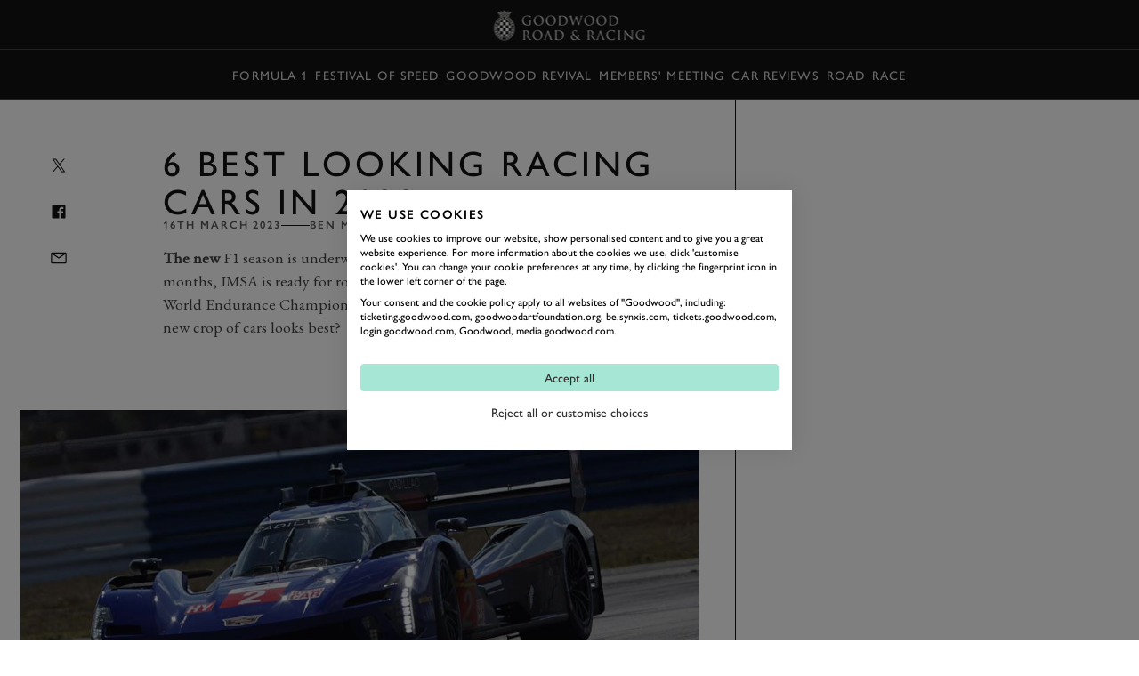

--- FILE ---
content_type: text/html; charset=utf-8
request_url: https://www.goodwood.com/grr/race/modern/2023/3/5-best-looking-racing-cars-in-2023/
body_size: 18335
content:

<!DOCTYPE html>
<html lang="en-GB">
<head>
    <meta name="viewport" content="height=device-height, width=device-width, initial-scale=1.0, minimum-scale=1.0" />
    <title>6 best looking racing cars in 2023 | GRR</title>
        

<script>
    window.dataLayer = window.dataLayer || [];
    window.dataLayer.push({"user_id":"0","logged_in":"False","membership_types":[],"membership_ids":[],"page_type":"Editorial","division":"GRR","business_area":"GRR Race"});
</script>
<meta name="google-site-verification" content="eficCDuvg9HI5De3ajSbgpuH_aq0M7tThaxpRJQ95Fg" />

<!-- Webtrends Optimise --> 
<script type="text/javascript" src="//c.webtrends-optimize.com/acs/accounts/25163d2e-4c19-4d04-a910-3bd290df00c1/js/wt.js"></script>
 <!-- End Webtrends Optimise -->

<!-- Google Tag Manager -->
<script>(function(w,d,s,l,i){w[l]=w[l]||[];w[l].push({'gtm.start':
new Date().getTime(),event:'gtm.js'});var f=d.getElementsByTagName(s)[0],
j=d.createElement(s),dl=l!='dataLayer'?'&l='+l:'';j.async=true;j.src=
'https://www.googletagmanager.com/gtm.js?id='+i+dl;f.parentNode.insertBefore(j,f);
})(window,document,'script','dataLayer','GTM-KFJV5C');</script>
<!-- End Google Tag Manager -->        
    <script type="text/javascript">!function(T,l,y){var S=T.location,k="script",D="instrumentationKey",C="ingestionendpoint",I="disableExceptionTracking",E="ai.device.",b="toLowerCase",w="crossOrigin",N="POST",e="appInsightsSDK",t=y.name||"appInsights";(y.name||T[e])&&(T[e]=t);var n=T[t]||function(d){var g=!1,f=!1,m={initialize:!0,queue:[],sv:"5",version:2,config:d};function v(e,t){var n={},a="Browser";return n[E+"id"]=a[b](),n[E+"type"]=a,n["ai.operation.name"]=S&&S.pathname||"_unknown_",n["ai.internal.sdkVersion"]="javascript:snippet_"+(m.sv||m.version),{time:function(){var e=new Date;function t(e){var t=""+e;return 1===t.length&&(t="0"+t),t}return e.getUTCFullYear()+"-"+t(1+e.getUTCMonth())+"-"+t(e.getUTCDate())+"T"+t(e.getUTCHours())+":"+t(e.getUTCMinutes())+":"+t(e.getUTCSeconds())+"."+((e.getUTCMilliseconds()/1e3).toFixed(3)+"").slice(2,5)+"Z"}(),iKey:e,name:"Microsoft.ApplicationInsights."+e.replace(/-/g,"")+"."+t,sampleRate:100,tags:n,data:{baseData:{ver:2}}}}var h=d.url||y.src;if(h){function a(e){var t,n,a,i,r,o,s,c,u,p,l;g=!0,m.queue=[],f||(f=!0,t=h,s=function(){var e={},t=d.connectionString;if(t)for(var n=t.split(";"),a=0;a<n.length;a++){var i=n[a].split("=");2===i.length&&(e[i[0][b]()]=i[1])}if(!e[C]){var r=e.endpointsuffix,o=r?e.location:null;e[C]="https://"+(o?o+".":"")+"dc."+(r||"services.visualstudio.com")}return e}(),c=s[D]||d[D]||"",u=s[C],p=u?u+"/v2/track":d.endpointUrl,(l=[]).push((n="SDK LOAD Failure: Failed to load Application Insights SDK script (See stack for details)",a=t,i=p,(o=(r=v(c,"Exception")).data).baseType="ExceptionData",o.baseData.exceptions=[{typeName:"SDKLoadFailed",message:n.replace(/\./g,"-"),hasFullStack:!1,stack:n+"\nSnippet failed to load ["+a+"] -- Telemetry is disabled\nHelp Link: https://go.microsoft.com/fwlink/?linkid=2128109\nHost: "+(S&&S.pathname||"_unknown_")+"\nEndpoint: "+i,parsedStack:[]}],r)),l.push(function(e,t,n,a){var i=v(c,"Message"),r=i.data;r.baseType="MessageData";var o=r.baseData;return o.message='AI (Internal): 99 message:"'+("SDK LOAD Failure: Failed to load Application Insights SDK script (See stack for details) ("+n+")").replace(/\"/g,"")+'"',o.properties={endpoint:a},i}(0,0,t,p)),function(e,t){if(JSON){var n=T.fetch;if(n&&!y.useXhr)n(t,{method:N,body:JSON.stringify(e),mode:"cors"});else if(XMLHttpRequest){var a=new XMLHttpRequest;a.open(N,t),a.setRequestHeader("Content-type","application/json"),a.send(JSON.stringify(e))}}}(l,p))}function i(e,t){f||setTimeout(function(){!t&&m.core||a()},500)}var e=function(){var n=l.createElement(k);n.src=h;var e=y[w];return!e&&""!==e||"undefined"==n[w]||(n[w]=e),n.onload=i,n.onerror=a,n.onreadystatechange=function(e,t){"loaded"!==n.readyState&&"complete"!==n.readyState||i(0,t)},n}();y.ld<0?l.getElementsByTagName("head")[0].appendChild(e):setTimeout(function(){l.getElementsByTagName(k)[0].parentNode.appendChild(e)},y.ld||0)}try{m.cookie=l.cookie}catch(p){}function t(e){for(;e.length;)!function(t){m[t]=function(){var e=arguments;g||m.queue.push(function(){m[t].apply(m,e)})}}(e.pop())}var n="track",r="TrackPage",o="TrackEvent";t([n+"Event",n+"PageView",n+"Exception",n+"Trace",n+"DependencyData",n+"Metric",n+"PageViewPerformance","start"+r,"stop"+r,"start"+o,"stop"+o,"addTelemetryInitializer","setAuthenticatedUserContext","clearAuthenticatedUserContext","flush"]),m.SeverityLevel={Verbose:0,Information:1,Warning:2,Error:3,Critical:4};var s=(d.extensionConfig||{}).ApplicationInsightsAnalytics||{};if(!0!==d[I]&&!0!==s[I]){var c="onerror";t(["_"+c]);var u=T[c];T[c]=function(e,t,n,a,i){var r=u&&u(e,t,n,a,i);return!0!==r&&m["_"+c]({message:e,url:t,lineNumber:n,columnNumber:a,error:i}),r},d.autoExceptionInstrumented=!0}return m}(y.cfg);function a(){y.onInit&&y.onInit(n)}(T[t]=n).queue&&0===n.queue.length?(n.queue.push(a),n.trackPageView({})):a()}(window,document,{
src: "https://js.monitor.azure.com/scripts/b/ai.2.min.js", // The SDK URL Source
crossOrigin: "anonymous", 
cfg: { // Application Insights Configuration
    instrumentationKey: 'c3b59601-3254-4251-b915-e1f7e32f0d5b'
}});</script>
<link href="https://www.goodwood.com/grr/race/modern/5-best-looking-racing-cars-in-2023/" rel="canonical" />            <link rel="preconnect" href="https://fonts.googleapis.com/">
    <link rel="preconnect" href="https://use.typekit.net/">

        

    <link rel="preload" href="https://fonts.googleapis.com/css2?family=EB+Garamond:ital@0;1&display=swap" as="style" onload="this.onload=null;this.rel='stylesheet'">
    <link rel="preload" href="https://use.typekit.net/dkh6etj.css" as="style" onload="this.onload=null;this.rel='stylesheet'">

        <meta name="description" content="The new F1 season is underway, WRC has been in action for over two months, IMSA is ready for round two at Sebring and a seminal season for the World Endurance Championship is about to begin. But which of this season&#x2019;s new crop of cars looks best?">
        

        
<meta property="og:title" content="6 best looking racing cars in 2023 | GRR" />
<meta property="og:description" content="The new F1 season is underway, WRC has been in action for over two months, IMSA is ready for round two at Sebring and a seminal season for the World Endurance Championship is about to begin. But which of this season&#x2019;s new crop of cars looks best?" />
<meta property="og:url" content="https://www.goodwood.com/grr/race/modern/5-best-looking-racing-cars-in-2023/" />
    <meta property="og:image" content="https://www.goodwood.com/globalassets/.road--racing/race/modern/2023/3-march/list-best-looking-racing-cars-2023/the-best-looking-racing-cars-of-2023-main.jpg?rxy=0.5,0.5&amp;width=800&amp;height=450" />
    
        

<link rel="apple-touch-icon" sizes="57x57" href="/Resources/favicons/grrc/apple-touch-icon-57x57.png">
<link rel="apple-touch-icon" sizes="60x60" href="/Resources/favicons/grrc/apple-touch-icon-60x60.png">
<link rel="apple-touch-icon" sizes="72x72" href="/Resources/favicons/grrc/apple-touch-icon-72x72.png">
<link rel="apple-touch-icon" sizes="76x76" href="/Resources/favicons/grrc/apple-touch-icon-76x76.png">
<link rel="apple-touch-icon" sizes="114x114" href="/Resources/favicons/grrc/apple-touch-icon-114x114.png">
<link rel="apple-touch-icon" sizes="120x120" href="/Resources/favicons/grrc/apple-touch-icon-120x120.png">
<link rel="apple-touch-icon" sizes="144x144" href="/Resources/favicons/grrc/apple-touch-icon-144x144.png">
<link rel="apple-touch-icon" sizes="152x152" href="/Resources/favicons/grrc/apple-touch-icon-152x152.png">
<link rel="apple-touch-icon" sizes="180x180" href="/Resources/favicons/grrc/apple-touch-icon-180x180.png">
<link rel="icon" type="image/png" href="/Resources/favicons/grrc/favicon-32x32.png" sizes="32x32">
<link rel="icon" type="image/png" href="/Resources/favicons/grrc/android-chrome-192x192.png" sizes="192x192">
<link rel="icon" type="image/png" href="/Resources/favicons/grrc/favicon-96x96.png" sizes="96x96">
<link rel="icon" type="image/png" href="/Resources/favicons/grrc/favicon-16x16.png" sizes="16x16">
<link rel="mask-icon" href="/Resources/favicons/grrc/safari-pinned-tab.svg?v=885129323" color="#5bbad5">
<link rel="shortcut icon" href="/Resources/favicons/grrc/favicon.ico">
<meta name="msapplication-TileColor" content="#da532c">
<meta name="msapplication-TileImage" content="/Resources/favicons/grrc/mstile-144x144.png">
<meta name="msapplication-config" content="/Resources/favicons/grrc/browserconfig.xml">
<meta name="theme-color" content="#303030">

    <link rel="stylesheet" href="/assets/css/bundle.css?v=0I8845LOGeA4XBQpJhKjp2d8bkWXYtwHr_GBaTNv2hc" />
    
    
    <script>
!function(T,l,y){var S=T.location,k="script",D="instrumentationKey",C="ingestionendpoint",I="disableExceptionTracking",E="ai.device.",b="toLowerCase",w="crossOrigin",N="POST",e="appInsightsSDK",t=y.name||"appInsights";(y.name||T[e])&&(T[e]=t);var n=T[t]||function(d){var g=!1,f=!1,m={initialize:!0,queue:[],sv:"5",version:2,config:d};function v(e,t){var n={},a="Browser";return n[E+"id"]=a[b](),n[E+"type"]=a,n["ai.operation.name"]=S&&S.pathname||"_unknown_",n["ai.internal.sdkVersion"]="javascript:snippet_"+(m.sv||m.version),{time:function(){var e=new Date;function t(e){var t=""+e;return 1===t.length&&(t="0"+t),t}return e.getUTCFullYear()+"-"+t(1+e.getUTCMonth())+"-"+t(e.getUTCDate())+"T"+t(e.getUTCHours())+":"+t(e.getUTCMinutes())+":"+t(e.getUTCSeconds())+"."+((e.getUTCMilliseconds()/1e3).toFixed(3)+"").slice(2,5)+"Z"}(),iKey:e,name:"Microsoft.ApplicationInsights."+e.replace(/-/g,"")+"."+t,sampleRate:100,tags:n,data:{baseData:{ver:2}}}}var h=d.url||y.src;if(h){function a(e){var t,n,a,i,r,o,s,c,u,p,l;g=!0,m.queue=[],f||(f=!0,t=h,s=function(){var e={},t=d.connectionString;if(t)for(var n=t.split(";"),a=0;a<n.length;a++){var i=n[a].split("=");2===i.length&&(e[i[0][b]()]=i[1])}if(!e[C]){var r=e.endpointsuffix,o=r?e.location:null;e[C]="https://"+(o?o+".":"")+"dc."+(r||"services.visualstudio.com")}return e}(),c=s[D]||d[D]||"",u=s[C],p=u?u+"/v2/track":d.endpointUrl,(l=[]).push((n="SDK LOAD Failure: Failed to load Application Insights SDK script (See stack for details)",a=t,i=p,(o=(r=v(c,"Exception")).data).baseType="ExceptionData",o.baseData.exceptions=[{typeName:"SDKLoadFailed",message:n.replace(/\./g,"-"),hasFullStack:!1,stack:n+"\nSnippet failed to load ["+a+"] -- Telemetry is disabled\nHelp Link: https://go.microsoft.com/fwlink/?linkid=2128109\nHost: "+(S&&S.pathname||"_unknown_")+"\nEndpoint: "+i,parsedStack:[]}],r)),l.push(function(e,t,n,a){var i=v(c,"Message"),r=i.data;r.baseType="MessageData";var o=r.baseData;return o.message='AI (Internal): 99 message:"'+("SDK LOAD Failure: Failed to load Application Insights SDK script (See stack for details) ("+n+")").replace(/\"/g,"")+'"',o.properties={endpoint:a},i}(0,0,t,p)),function(e,t){if(JSON){var n=T.fetch;if(n&&!y.useXhr)n(t,{method:N,body:JSON.stringify(e),mode:"cors"});else if(XMLHttpRequest){var a=new XMLHttpRequest;a.open(N,t),a.setRequestHeader("Content-type","application/json"),a.send(JSON.stringify(e))}}}(l,p))}function i(e,t){f||setTimeout(function(){!t&&m.core||a()},500)}var e=function(){var n=l.createElement(k);n.src=h;var e=y[w];return!e&&""!==e||"undefined"==n[w]||(n[w]=e),n.onload=i,n.onerror=a,n.onreadystatechange=function(e,t){"loaded"!==n.readyState&&"complete"!==n.readyState||i(0,t)},n}();y.ld<0?l.getElementsByTagName("head")[0].appendChild(e):setTimeout(function(){l.getElementsByTagName(k)[0].parentNode.appendChild(e)},y.ld||0)}try{m.cookie=l.cookie}catch(p){}function t(e){for(;e.length;)!function(t){m[t]=function(){var e=arguments;g||m.queue.push(function(){m[t].apply(m,e)})}}(e.pop())}var n="track",r="TrackPage",o="TrackEvent";t([n+"Event",n+"PageView",n+"Exception",n+"Trace",n+"DependencyData",n+"Metric",n+"PageViewPerformance","start"+r,"stop"+r,"start"+o,"stop"+o,"addTelemetryInitializer","setAuthenticatedUserContext","clearAuthenticatedUserContext","flush"]),m.SeverityLevel={Verbose:0,Information:1,Warning:2,Error:3,Critical:4};var s=(d.extensionConfig||{}).ApplicationInsightsAnalytics||{};if(!0!==d[I]&&!0!==s[I]){var c="onerror";t(["_"+c]);var u=T[c];T[c]=function(e,t,n,a,i){var r=u&&u(e,t,n,a,i);return!0!==r&&m["_"+c]({message:e,url:t,lineNumber:n,columnNumber:a,error:i}),r},d.autoExceptionInstrumented=!0}return m}(y.cfg);function a(){y.onInit&&y.onInit(n)}(T[t]=n).queue&&0===n.queue.length?(n.queue.push(a),n.trackPageView({})):a()}(window,document,{src: "https://js.monitor.azure.com/scripts/b/ai.2.gbl.min.js", crossOrigin: "anonymous", cfg: {instrumentationKey: 'c3b59601-3254-4251-b915-e1f7e32f0d5b', disableCookiesUsage: false }});
</script>
    
</head>
<body data-theme="gw-default" data-tmpl-name="RoadRacingArticlePage" class="overflow-x-hidden body-padding-for-navigation--2 ">
<!-- Google Tag Manager (noscript) -->
<noscript><iframe src="https://www.googletagmanager.com/ns.html?id=GTM-KFJV5C"
height="0" width="0" style="display:none;visibility:hidden"></iframe></noscript>
<!-- End Google Tag Manager (noscript) -->        
    <div>
                    <div class="fixed top-0 left-0 right-0 z-20 sm:h-auto flex flex-col primary-navigation primary-navigation--solid"
             data-module="navigation" data-main-navigation data-transparent-on-element=".hero" data-hide-play-on-hover>
            <!-- Primary Navigation -->
<div class="h-[56px] flex items-center border-b-1 border-b-white-20 mt-auto">
    <div class="grid-container !px-0 sm:!px-10 w-full">
        <div class="col-span-12 h-full dark flex items-center">
            <button aria-label="toggle mega menu" class="btn btn--ghost btn--medium relative btn-toggle-navigation sm:w-[106px] sm:h-[42px] sm:mr-auto" aria-labelledby="Open/Close Navigation"
                    data-menu-toggle>
                <div class="flex gap-[0.75rem] sm:absolute btn-toggle-navigation__open ">
                    <svg viewBox="0 0 32 32"><use xlink:href="/assets/icons/icons.svg?v=kHKj1Tx9XFbMtnzmDW2oWYsbiceAOkdkZvdLABSjg7Q#burger"></use></svg>
                    <span class="hidden sm:block">
                        Menu
                    </span>
                </div>
                <div class="flex gap-[0.75rem] absolute btn-toggle-navigation__close ">
                    <svg viewBox="0 0 32 32"><use xlink:href="/assets/icons/icons.svg?v=kHKj1Tx9XFbMtnzmDW2oWYsbiceAOkdkZvdLABSjg7Q#close"></use></svg>
                    <span class="hidden sm:block">
                        Close
                    </span>
                </div>
            </button>
                <a href="/grr/" class="flex-shrink-0 sm:absolute mr-auto sm:-translate-x-2/4 sm:left-2/4" aria-label="Go to Homepage">
                        <img src="/globalassets/brand-assets/logos/goodwood-road-racing3x.png?height=42" srcset="/globalassets/brand-assets/logos/goodwood-road-racing3x.png?height=84 2x, /globalassets/brand-assets/logos/goodwood-road-racing3x.png?height=126 3x, /globalassets/brand-assets/logos/goodwood-road-racing3x.png?height=168 4x" alt="GRR">
                </a>
<button class="btn btn--ghost btn--medium !gap-2" data-modal-open="405570" data-module="modal" data-type="drawer" type="button">                        Book
<svg viewBox="0 0 32 32"><use xlink:href="/assets/icons/icons.svg?v=kHKj1Tx9XFbMtnzmDW2oWYsbiceAOkdkZvdLABSjg7Q#chevron--down"></use></svg></button><a aria-label="Sign in" class="btn btn--ghost btn--medium" href="https://login.goodwood.com/auth.aspx" lr-idx="" target="_self"><svg viewBox="0 0 32 32"><use xlink:href="/assets/icons/icons.svg?v=kHKj1Tx9XFbMtnzmDW2oWYsbiceAOkdkZvdLABSjg7Q#user--avatar"></use></svg></a>                        <script type="text/javascript">
                            [...document.querySelectorAll('[lr-idx]')].forEach(lrEl => {
                                var url = new URL(lrEl.href);
                                url.searchParams.set('action', 'login');
                                url.searchParams.set('return_url', window.location);
                                lrEl.href = url.toString();
                            });
                        </script>
<button aria-label="Open Search" class="btn btn--ghost btn--medium !hidden sm:!block" data-element-to-focus="[data-search-input]" data-exclude-from-manager="" data-modal-open="216327" data-module="modal" data-type="standard" type="button"><svg viewBox="0 0 32 32"><use xlink:href="/assets/icons/icons.svg?v=kHKj1Tx9XFbMtnzmDW2oWYsbiceAOkdkZvdLABSjg7Q#search"></use></svg></button>        </div>
    </div>
</div>


            
    <div class="h-[56px] items-center border-b-1 border-b-white-20 flex secondary-navigation">
        <div class="grid-container !px-0 md:!px-10 w-full overflow-scrolling-container overflow-scrolling-container--no-snap h-full">
            <div class="col-span-12 h-full dark flex items-center">
                <nav class="mx-auto h-full">
                    <ul class="flex items-center px-1.5 h-full secondary-navigation__list">
                            <li class="h-full">
                                <a aria-label="Formula 1" class="nav-14 text-white-80 hover:text-white-100 no-underline py-2 focus-visible:outline outline-2 outline-white-100 -outline-offset-2 inline-flex items-center h-full px-1 whitespace-nowrap" href="https://www.goodwood.com/grr/f1/" target="_self">Formula 1</a>
                            </li>
                            <li class="h-full">
                                <a aria-label="Festival of Speed" class="nav-14 text-white-80 hover:text-white-100 no-underline py-2 focus-visible:outline outline-2 outline-white-100 -outline-offset-2 inline-flex items-center h-full px-1 whitespace-nowrap" href="https://www.goodwood.com/grr/event-coverage/festival-of-speed/" target="_self">Festival of Speed</a>
                            </li>
                            <li class="h-full">
                                <a aria-label="Goodwood Revival" class="nav-14 text-white-80 hover:text-white-100 no-underline py-2 focus-visible:outline outline-2 outline-white-100 -outline-offset-2 inline-flex items-center h-full px-1 whitespace-nowrap" href="https://www.goodwood.com/grr/event-coverage/goodwood-revival/" target="_self">Goodwood Revival</a>
                            </li>
                            <li class="h-full">
                                <a aria-label="Members&#x27; Meeting" class="nav-14 text-white-80 hover:text-white-100 no-underline py-2 focus-visible:outline outline-2 outline-white-100 -outline-offset-2 inline-flex items-center h-full px-1 whitespace-nowrap" href="https://www.goodwood.com/grr/event-coverage/members-meeting/" target="_self">Members&#x27; Meeting</a>
                            </li>
                            <li class="h-full">
                                <a aria-label="Car Reviews" class="nav-14 text-white-80 hover:text-white-100 no-underline py-2 focus-visible:outline outline-2 outline-white-100 -outline-offset-2 inline-flex items-center h-full px-1 whitespace-nowrap" href="https://www.goodwood.com/grr/car-reviews/" target="_self">Car Reviews</a>
                            </li>
                            <li class="h-full">
                                <a aria-label="Road" class="nav-14 text-white-80 hover:text-white-100 no-underline py-2 focus-visible:outline outline-2 outline-white-100 -outline-offset-2 inline-flex items-center h-full px-1 whitespace-nowrap" href="https://www.goodwood.com/grr/road/" target="_self">Road</a>
                            </li>
                            <li class="h-full">
                                <a aria-label="Race" class="nav-14 text-white-80 hover:text-white-100 no-underline py-2 focus-visible:outline outline-2 outline-white-100 -outline-offset-2 inline-flex items-center h-full px-1 whitespace-nowrap" href="https://www.goodwood.com/grr/race/" target="_self">Race</a>
                            </li>
                    </ul>
                </nav>
            </div>
        </div>
    </div>

        </div>
<!--Index-->

<div class="mega-navigation bg-grey-100 fixed top-0 md:top-[56px] left-0 right-0 bottom-0 z-10 md:z-30" data-mega-navigation>
    <div class="border-b-1 border-b-white-20 md:hidden">
        <div class="grid-container grid-container--full dark pt-[56px]">
            <div class="col-span-full mobile-mega-menu-actions" data-mobile-menu-actions>
                <button class="btn btn--ghost btn--medium btn-menu-back" aria-label="Go Back" data-mobile-menu-back-button>
                    <svg viewBox="0 0 32 32"><use xlink:href="/assets/icons/icons.svg?v=kHKj1Tx9XFbMtnzmDW2oWYsbiceAOkdkZvdLABSjg7Q#chevron--left"></use></svg>
                </button>
                <h3 class="mobile-menu-title text-white-70 label-14 inline-flex items-center justify-center" data-mobile-menu-title></h3>
                <button class="btn btn--ghost btn--medium btn-menu-close" data-mobile-close-menu-button aria-label="Close navigation">
                    <svg viewBox="0 0 32 32"><use xlink:href="/assets/icons/icons.svg?v=kHKj1Tx9XFbMtnzmDW2oWYsbiceAOkdkZvdLABSjg7Q#close"></use></svg>
                </button>
<button aria-label="Open search bar" class="btn btn--ghost btn--medium btn-menu-search items-center" data-mobile-search-menu-button="" data-modal-open="216327" data-module="modal" data-open-search-bar="" data-type="standard" type="button"><svg viewBox="0 0 32 32"><use xlink:href="/assets/icons/icons.svg?v=kHKj1Tx9XFbMtnzmDW2oWYsbiceAOkdkZvdLABSjg7Q#search"></use></svg></button>            </div>
        </div>
    </div>

    <div class="grid-container h-full !px-0 md:!px-10" data-focus-locked-container>
        <div class="col-span-full h-full grid grid-cols-1 md:grid-cols-4">
            <!-- Navigation Overlay Column  -->
            <div class="md:border-r-1 border-r-white-20 h-[calc(100dvh_-_56px)] pt-2 md:pt-8 md:static menu-column menu-stack scroll-container overflow-y-auto overflow-x-hidden"
                 data-menu-column="0" data-menu-stack>
                <div class="menu-column__inner">
                    <ul class="mega-sub-menu pb-8" data-mega-menu>
                        <li data-mega-menu-item="0" class="w-fit"><!--Menu item-->
        <a class="heading-28 md:heading-18 focus-visible:outline-none text-white-100 no-underline min-h-[48px] block py-3 px-5 group relative"  href='/grr/f1/'>
            <span class="flex flex-row gap-2 group-hover:translate-x-[0.625rem] group-focus-visible:outline group-focus-visible:outline-1 group-focus-visible:outline-offset-4 group-focus-visible:outline-white-100 items-center justify-center transition-all duration-200 group-hover:text-white-100 text-white-100 md:text-white-50">
                Formula 1
            </span>
        </a>
</li>
                        </li>
                    
                        <li data-mega-menu-item="0" class="w-fit"><!--Menu item-->
        <a class="heading-28 md:heading-18 focus-visible:outline-none text-white-100 no-underline min-h-[48px] block py-3 px-5 group relative"  href='/grr/event-coverage/'>
            <span class="flex flex-row gap-2 group-hover:translate-x-[0.625rem] group-focus-visible:outline group-focus-visible:outline-1 group-focus-visible:outline-offset-4 group-focus-visible:outline-white-100 items-center justify-center transition-all duration-200 group-hover:text-white-100 text-white-100 md:text-white-50">
                Event Coverage
            </span>
        </a>
        <ul class="mega-sub-menu pb-8 hidden" data-menu-title="Event Coverage" data-menu-title-url="/grr/event-coverage/">
                <li data-mega-menu-item="1">
        <a class="heading-28 md:heading-18 focus-visible:outline-none text-white-100 no-underline min-h-[48px] w-fit block py-3 px-[20px] md:px-[min(50px,12%)] group"  href='/grr/event-coverage/festival-of-speed/'>
            <span class="group-hover:translate-x-[0.625rem] group-focus-visible:outline group-focus-visible:outline-1 group-focus-visible:outline-offset-4 group-focus-visible:outline-white-100 flex flex-col items-center justify-center transition-all duration-200 group-hover:text-white-100 text-white-100 md:text-white-50">
                Festival of Speed
            </span>
        </a>
                            <ul class="mega-sub-menu pb-8 hidden" data-menu-title="Festival of Speed" data-menu-title-url="/grr/event-coverage/festival-of-speed/">
                                    <li data-mega-menu-item="2">
        <a class="heading-28 md:heading-18 focus-visible:outline-none text-white-100 no-underline min-h-[48px] w-fit block py-3 px-[20px] md:px-[min(50px,12%)] group"  href='/grr/event-coverage/festival-of-speed/timed-shoot-out/'>
            <span class="group-hover:translate-x-[0.625rem] group-focus-visible:outline group-focus-visible:outline-1 group-focus-visible:outline-offset-4 group-focus-visible:outline-white-100 flex flex-col items-center justify-center transition-all duration-200 group-hover:text-white-100 text-white-100 md:text-white-50">
                The Timed Shoot-Out
            </span>
        </a>
        <div class="mega-sub-menu-graphic h-full hidden">
            

        </div>
                                    </li>
                            </ul>
        <div class="mega-sub-menu-graphic h-full hidden">
            

        </div>
                </li>
                <li data-mega-menu-item="1">
        <a class="heading-28 md:heading-18 focus-visible:outline-none text-white-100 no-underline min-h-[48px] w-fit block py-3 px-[20px] md:px-[min(50px,12%)] group"  href='/grr/event-coverage/goodwood-revival/'>
            <span class="group-hover:translate-x-[0.625rem] group-focus-visible:outline group-focus-visible:outline-1 group-focus-visible:outline-offset-4 group-focus-visible:outline-white-100 flex flex-col items-center justify-center transition-all duration-200 group-hover:text-white-100 text-white-100 md:text-white-50">
                Goodwood Revival
            </span>
        </a>
                            <ul class="mega-sub-menu pb-8 hidden" data-menu-title="Goodwood Revival" data-menu-title-url="/grr/event-coverage/goodwood-revival/">
                                    <li data-mega-menu-item="2">
        <a class="heading-28 md:heading-18 focus-visible:outline-none text-white-100 no-underline min-h-[48px] w-fit block py-3 px-[20px] md:px-[min(50px,12%)] group"  href='/grr/event-coverage/goodwood-revival/whitsun-trophy/'>
            <span class="group-hover:translate-x-[0.625rem] group-focus-visible:outline group-focus-visible:outline-1 group-focus-visible:outline-offset-4 group-focus-visible:outline-white-100 flex flex-col items-center justify-center transition-all duration-200 group-hover:text-white-100 text-white-100 md:text-white-50">
                Whitsun Trophy
            </span>
        </a>
        <div class="mega-sub-menu-graphic h-full hidden">
            

        </div>
                                    </li>
                                    <li data-mega-menu-item="2">
        <a class="heading-28 md:heading-18 focus-visible:outline-none text-white-100 no-underline min-h-[48px] w-fit block py-3 px-[20px] md:px-[min(50px,12%)] group"  href='/grr/event-coverage/goodwood-revival/rac-tt-celebration/'>
            <span class="group-hover:translate-x-[0.625rem] group-focus-visible:outline group-focus-visible:outline-1 group-focus-visible:outline-offset-4 group-focus-visible:outline-white-100 flex flex-col items-center justify-center transition-all duration-200 group-hover:text-white-100 text-white-100 md:text-white-50">
                RAC TT Celebration
            </span>
        </a>
        <div class="mega-sub-menu-graphic h-full hidden">
            

        </div>
                                    </li>
                                    <li data-mega-menu-item="2">
        <a class="heading-28 md:heading-18 focus-visible:outline-none text-white-100 no-underline min-h-[48px] w-fit block py-3 px-[20px] md:px-[min(50px,12%)] group"  href='/grr/event-coverage/goodwood-revival/stirling-moss-memorial-trophy/'>
            <span class="group-hover:translate-x-[0.625rem] group-focus-visible:outline group-focus-visible:outline-1 group-focus-visible:outline-offset-4 group-focus-visible:outline-white-100 flex flex-col items-center justify-center transition-all duration-200 group-hover:text-white-100 text-white-100 md:text-white-50">
                Stirling Moss Memorial Trophy
            </span>
        </a>
        <div class="mega-sub-menu-graphic h-full hidden">
            

        </div>
                                    </li>
                                    <li data-mega-menu-item="2">
        <a class="heading-28 md:heading-18 focus-visible:outline-none text-white-100 no-underline min-h-[48px] w-fit block py-3 px-[20px] md:px-[min(50px,12%)] group"  href='/grr/event-coverage/goodwood-revival/goodwood-trophy/'>
            <span class="group-hover:translate-x-[0.625rem] group-focus-visible:outline group-focus-visible:outline-1 group-focus-visible:outline-offset-4 group-focus-visible:outline-white-100 flex flex-col items-center justify-center transition-all duration-200 group-hover:text-white-100 text-white-100 md:text-white-50">
                Goodwood Trophy
            </span>
        </a>
        <div class="mega-sub-menu-graphic h-full hidden">
            

        </div>
                                    </li>
                            </ul>
        <div class="mega-sub-menu-graphic h-full hidden">
            

        </div>
                </li>
                <li data-mega-menu-item="1">
        <a class="heading-28 md:heading-18 focus-visible:outline-none text-white-100 no-underline min-h-[48px] w-fit block py-3 px-[20px] md:px-[min(50px,12%)] group"  href='/grr/event-coverage/members-meeting/'>
            <span class="group-hover:translate-x-[0.625rem] group-focus-visible:outline group-focus-visible:outline-1 group-focus-visible:outline-offset-4 group-focus-visible:outline-white-100 flex flex-col items-center justify-center transition-all duration-200 group-hover:text-white-100 text-white-100 md:text-white-50">
                Members' Meeting
            </span>
        </a>
                            <ul class="mega-sub-menu pb-8 hidden" data-menu-title="Members&#x27; Meeting" data-menu-title-url="/grr/event-coverage/members-meeting/">
                                    <li data-mega-menu-item="2">
        <a class="heading-28 md:heading-18 focus-visible:outline-none text-white-100 no-underline min-h-[48px] w-fit block py-3 px-[20px] md:px-[min(50px,12%)] group"  href='/grr/event-coverage/members-meeting/phil-hill-cup/'>
            <span class="group-hover:translate-x-[0.625rem] group-focus-visible:outline group-focus-visible:outline-1 group-focus-visible:outline-offset-4 group-focus-visible:outline-white-100 flex flex-col items-center justify-center transition-all duration-200 group-hover:text-white-100 text-white-100 md:text-white-50">
                Phil Hill Cup
            </span>
        </a>
        <div class="mega-sub-menu-graphic h-full hidden">
            

        </div>
                                    </li>
                                    <li data-mega-menu-item="2">
        <a class="heading-28 md:heading-18 focus-visible:outline-none text-white-100 no-underline min-h-[48px] w-fit block py-3 px-[20px] md:px-[min(50px,12%)] group"  href='/grr/event-coverage/members-meeting/peter-collins-trophy/'>
            <span class="group-hover:translate-x-[0.625rem] group-focus-visible:outline group-focus-visible:outline-1 group-focus-visible:outline-offset-4 group-focus-visible:outline-white-100 flex flex-col items-center justify-center transition-all duration-200 group-hover:text-white-100 text-white-100 md:text-white-50">
                Peter Collins Trophy
            </span>
        </a>
        <div class="mega-sub-menu-graphic h-full hidden">
            

        </div>
                                    </li>
                                    <li data-mega-menu-item="2">
        <a class="heading-28 md:heading-18 focus-visible:outline-none text-white-100 no-underline min-h-[48px] w-fit block py-3 px-[20px] md:px-[min(50px,12%)] group"  href='/grr/event-coverage/members-meeting/derek-bell-cup/'>
            <span class="group-hover:translate-x-[0.625rem] group-focus-visible:outline group-focus-visible:outline-1 group-focus-visible:outline-offset-4 group-focus-visible:outline-white-100 flex flex-col items-center justify-center transition-all duration-200 group-hover:text-white-100 text-white-100 md:text-white-50">
                Derek Bell Cup
            </span>
        </a>
        <div class="mega-sub-menu-graphic h-full hidden">
            

        </div>
                                    </li>
                                    <li data-mega-menu-item="2">
        <a class="heading-28 md:heading-18 focus-visible:outline-none text-white-100 no-underline min-h-[48px] w-fit block py-3 px-[20px] md:px-[min(50px,12%)] group"  href='/grr/event-coverage/members-meeting/varzi-trophy/'>
            <span class="group-hover:translate-x-[0.625rem] group-focus-visible:outline group-focus-visible:outline-1 group-focus-visible:outline-offset-4 group-focus-visible:outline-white-100 flex flex-col items-center justify-center transition-all duration-200 group-hover:text-white-100 text-white-100 md:text-white-50">
                Varzi Trophy
            </span>
        </a>
        <div class="mega-sub-menu-graphic h-full hidden">
            

        </div>
                                    </li>
                                    <li data-mega-menu-item="2">
        <a class="heading-28 md:heading-18 focus-visible:outline-none text-white-100 no-underline min-h-[48px] w-fit block py-3 px-[20px] md:px-[min(50px,12%)] group"  href='/grr/event-coverage/members-meeting/protheroe-cup/'>
            <span class="group-hover:translate-x-[0.625rem] group-focus-visible:outline group-focus-visible:outline-1 group-focus-visible:outline-offset-4 group-focus-visible:outline-white-100 flex flex-col items-center justify-center transition-all duration-200 group-hover:text-white-100 text-white-100 md:text-white-50">
                Protheroe Cup
            </span>
        </a>
        <div class="mega-sub-menu-graphic h-full hidden">
            

        </div>
                                    </li>
                                    <li data-mega-menu-item="2">
        <a class="heading-28 md:heading-18 focus-visible:outline-none text-white-100 no-underline min-h-[48px] w-fit block py-3 px-[20px] md:px-[min(50px,12%)] group"  href='/grr/event-coverage/members-meeting/win-percy-trophy/'>
            <span class="group-hover:translate-x-[0.625rem] group-focus-visible:outline group-focus-visible:outline-1 group-focus-visible:outline-offset-4 group-focus-visible:outline-white-100 flex flex-col items-center justify-center transition-all duration-200 group-hover:text-white-100 text-white-100 md:text-white-50">
                Win Percy Trophy
            </span>
        </a>
        <div class="mega-sub-menu-graphic h-full hidden">
            

        </div>
                                    </li>
                                    <li data-mega-menu-item="2">
        <a class="heading-28 md:heading-18 focus-visible:outline-none text-white-100 no-underline min-h-[48px] w-fit block py-3 px-[20px] md:px-[min(50px,12%)] group"  href='/grr/event-coverage/members-meeting/s.f.-edge-trophy'>
            <span class="group-hover:translate-x-[0.625rem] group-focus-visible:outline group-focus-visible:outline-1 group-focus-visible:outline-offset-4 group-focus-visible:outline-white-100 flex flex-col items-center justify-center transition-all duration-200 group-hover:text-white-100 text-white-100 md:text-white-50">
                S.F. Edge Trophy
            </span>
        </a>
        <div class="mega-sub-menu-graphic h-full hidden">
            

        </div>
                                    </li>
                                    <li data-mega-menu-item="2">
        <a class="heading-28 md:heading-18 focus-visible:outline-none text-white-100 no-underline min-h-[48px] w-fit block py-3 px-[20px] md:px-[min(50px,12%)] group"  href='/grr/event-coverage/members-meeting/hailwood-trophy/'>
            <span class="group-hover:translate-x-[0.625rem] group-focus-visible:outline group-focus-visible:outline-1 group-focus-visible:outline-offset-4 group-focus-visible:outline-white-100 flex flex-col items-center justify-center transition-all duration-200 group-hover:text-white-100 text-white-100 md:text-white-50">
                Hailwood Trophy (ft. Sheene Trophy)
            </span>
        </a>
        <div class="mega-sub-menu-graphic h-full hidden">
            

        </div>
                                    </li>
                                    <li data-mega-menu-item="2">
        <a class="heading-28 md:heading-18 focus-visible:outline-none text-white-100 no-underline min-h-[48px] w-fit block py-3 px-[20px] md:px-[min(50px,12%)] group"  href='/grr/event-coverage/members-meeting/gordon-spice-trophy/'>
            <span class="group-hover:translate-x-[0.625rem] group-focus-visible:outline group-focus-visible:outline-1 group-focus-visible:outline-offset-4 group-focus-visible:outline-white-100 flex flex-col items-center justify-center transition-all duration-200 group-hover:text-white-100 text-white-100 md:text-white-50">
                Gordon Spice Trophy
            </span>
        </a>
        <div class="mega-sub-menu-graphic h-full hidden">
            

        </div>
                                    </li>
                            </ul>
        <div class="mega-sub-menu-graphic h-full hidden">
            

        </div>
                </li>
                <li data-mega-menu-item="1">
        <a class="heading-28 md:heading-18 focus-visible:outline-none text-white-100 no-underline min-h-[48px] w-fit block py-3 px-[20px] md:px-[min(50px,12%)] group"  href='/grr/event-coverage/breakfast-club/'>
            <span class="group-hover:translate-x-[0.625rem] group-focus-visible:outline group-focus-visible:outline-1 group-focus-visible:outline-offset-4 group-focus-visible:outline-white-100 flex flex-col items-center justify-center transition-all duration-200 group-hover:text-white-100 text-white-100 md:text-white-50">
                Breakfast Club
            </span>
        </a>
        <div class="mega-sub-menu-graphic h-full hidden">
            

        </div>
                </li>
                <li data-mega-menu-item="1">
        <a class="heading-28 md:heading-18 focus-visible:outline-none text-white-100 no-underline min-h-[48px] w-fit block py-3 px-[20px] md:px-[min(50px,12%)] group"  href='/grr/event-coverage/goodwood-speedweek/'>
            <span class="group-hover:translate-x-[0.625rem] group-focus-visible:outline group-focus-visible:outline-1 group-focus-visible:outline-offset-4 group-focus-visible:outline-white-100 flex flex-col items-center justify-center transition-all duration-200 group-hover:text-white-100 text-white-100 md:text-white-50">
                Goodwood SpeedWeek
            </span>
        </a>
        <div class="mega-sub-menu-graphic h-full hidden">
            

        </div>
                </li>
        </ul>
</li>
                        </li>
                    
                        <li data-mega-menu-item="0" class="w-fit"><!--Menu item-->
        <a class="heading-28 md:heading-18 focus-visible:outline-none text-white-100 no-underline min-h-[48px] block py-3 px-5 group relative"  href='/grr/car-reviews/'>
            <span class="flex flex-row gap-2 group-hover:translate-x-[0.625rem] group-focus-visible:outline group-focus-visible:outline-1 group-focus-visible:outline-offset-4 group-focus-visible:outline-white-100 items-center justify-center transition-all duration-200 group-hover:text-white-100 text-white-100 md:text-white-50">
                Car Reviews
            </span>
        </a>
        <ul class="mega-sub-menu pb-8 hidden" data-menu-title="Car Reviews" data-menu-title-url="/grr/car-reviews/">
                <li data-mega-menu-item="1">
        <a class="heading-28 md:heading-18 focus-visible:outline-none text-white-100 no-underline min-h-[48px] w-fit block py-3 px-[20px] md:px-[min(50px,12%)] group"  href='/grr/car-reviews/volvo/'>
            <span class="group-hover:translate-x-[0.625rem] group-focus-visible:outline group-focus-visible:outline-1 group-focus-visible:outline-offset-4 group-focus-visible:outline-white-100 flex flex-col items-center justify-center transition-all duration-200 group-hover:text-white-100 text-white-100 md:text-white-50">
                Volvo
            </span>
        </a>
        <div class="mega-sub-menu-graphic h-full hidden">
            

        </div>
                </li>
                <li data-mega-menu-item="1">
        <a class="heading-28 md:heading-18 focus-visible:outline-none text-white-100 no-underline min-h-[48px] w-fit block py-3 px-[20px] md:px-[min(50px,12%)] group"  href='/grr/car-reviews/volkswagen/'>
            <span class="group-hover:translate-x-[0.625rem] group-focus-visible:outline group-focus-visible:outline-1 group-focus-visible:outline-offset-4 group-focus-visible:outline-white-100 flex flex-col items-center justify-center transition-all duration-200 group-hover:text-white-100 text-white-100 md:text-white-50">
                Volkswagen
            </span>
        </a>
        <div class="mega-sub-menu-graphic h-full hidden">
            

        </div>
                </li>
                <li data-mega-menu-item="1">
        <a class="heading-28 md:heading-18 focus-visible:outline-none text-white-100 no-underline min-h-[48px] w-fit block py-3 px-[20px] md:px-[min(50px,12%)] group"  href='/grr/car-reviews/triumph/'>
            <span class="group-hover:translate-x-[0.625rem] group-focus-visible:outline group-focus-visible:outline-1 group-focus-visible:outline-offset-4 group-focus-visible:outline-white-100 flex flex-col items-center justify-center transition-all duration-200 group-hover:text-white-100 text-white-100 md:text-white-50">
                Triumph
            </span>
        </a>
        <div class="mega-sub-menu-graphic h-full hidden">
            

        </div>
                </li>
                <li data-mega-menu-item="1">
        <a class="heading-28 md:heading-18 focus-visible:outline-none text-white-100 no-underline min-h-[48px] w-fit block py-3 px-[20px] md:px-[min(50px,12%)] group"  href='/grr/car-reviews/suzuki/'>
            <span class="group-hover:translate-x-[0.625rem] group-focus-visible:outline group-focus-visible:outline-1 group-focus-visible:outline-offset-4 group-focus-visible:outline-white-100 flex flex-col items-center justify-center transition-all duration-200 group-hover:text-white-100 text-white-100 md:text-white-50">
                Suzuki
            </span>
        </a>
        <div class="mega-sub-menu-graphic h-full hidden">
            

        </div>
                </li>
                <li data-mega-menu-item="1">
        <a class="heading-28 md:heading-18 focus-visible:outline-none text-white-100 no-underline min-h-[48px] w-fit block py-3 px-[20px] md:px-[min(50px,12%)] group"  href='/grr/car-reviews/polestar/'>
            <span class="group-hover:translate-x-[0.625rem] group-focus-visible:outline group-focus-visible:outline-1 group-focus-visible:outline-offset-4 group-focus-visible:outline-white-100 flex flex-col items-center justify-center transition-all duration-200 group-hover:text-white-100 text-white-100 md:text-white-50">
                Polestar
            </span>
        </a>
        <div class="mega-sub-menu-graphic h-full hidden">
            

        </div>
                </li>
                <li data-mega-menu-item="1">
        <a class="heading-28 md:heading-18 focus-visible:outline-none text-white-100 no-underline min-h-[48px] w-fit block py-3 px-[20px] md:px-[min(50px,12%)] group"  href='/grr/car-reviews/peugeot/'>
            <span class="group-hover:translate-x-[0.625rem] group-focus-visible:outline group-focus-visible:outline-1 group-focus-visible:outline-offset-4 group-focus-visible:outline-white-100 flex flex-col items-center justify-center transition-all duration-200 group-hover:text-white-100 text-white-100 md:text-white-50">
                Peugeot
            </span>
        </a>
        <div class="mega-sub-menu-graphic h-full hidden">
            

        </div>
                </li>
                <li data-mega-menu-item="1">
        <a class="heading-28 md:heading-18 focus-visible:outline-none text-white-100 no-underline min-h-[48px] w-fit block py-3 px-[20px] md:px-[min(50px,12%)] group"  href='/grr/car-reviews/mazda/'>
            <span class="group-hover:translate-x-[0.625rem] group-focus-visible:outline group-focus-visible:outline-1 group-focus-visible:outline-offset-4 group-focus-visible:outline-white-100 flex flex-col items-center justify-center transition-all duration-200 group-hover:text-white-100 text-white-100 md:text-white-50">
                Mazda
            </span>
        </a>
        <div class="mega-sub-menu-graphic h-full hidden">
            

        </div>
                </li>
                <li data-mega-menu-item="1">
        <a class="heading-28 md:heading-18 focus-visible:outline-none text-white-100 no-underline min-h-[48px] w-fit block py-3 px-[20px] md:px-[min(50px,12%)] group"  href='/grr/car-reviews/land-rover/'>
            <span class="group-hover:translate-x-[0.625rem] group-focus-visible:outline group-focus-visible:outline-1 group-focus-visible:outline-offset-4 group-focus-visible:outline-white-100 flex flex-col items-center justify-center transition-all duration-200 group-hover:text-white-100 text-white-100 md:text-white-50">
                Land Rover
            </span>
        </a>
        <div class="mega-sub-menu-graphic h-full hidden">
            

        </div>
                </li>
                <li data-mega-menu-item="1">
        <a class="heading-28 md:heading-18 focus-visible:outline-none text-white-100 no-underline min-h-[48px] w-fit block py-3 px-[20px] md:px-[min(50px,12%)] group"  href='/grr/car-reviews/ford/'>
            <span class="group-hover:translate-x-[0.625rem] group-focus-visible:outline group-focus-visible:outline-1 group-focus-visible:outline-offset-4 group-focus-visible:outline-white-100 flex flex-col items-center justify-center transition-all duration-200 group-hover:text-white-100 text-white-100 md:text-white-50">
                Ford
            </span>
        </a>
        <div class="mega-sub-menu-graphic h-full hidden">
            

        </div>
                </li>
                <li data-mega-menu-item="1">
        <a class="heading-28 md:heading-18 focus-visible:outline-none text-white-100 no-underline min-h-[48px] w-fit block py-3 px-[20px] md:px-[min(50px,12%)] group"  href='/grr/car-reviews/bmw/'>
            <span class="group-hover:translate-x-[0.625rem] group-focus-visible:outline group-focus-visible:outline-1 group-focus-visible:outline-offset-4 group-focus-visible:outline-white-100 flex flex-col items-center justify-center transition-all duration-200 group-hover:text-white-100 text-white-100 md:text-white-50">
                BMW
            </span>
        </a>
        <div class="mega-sub-menu-graphic h-full hidden">
            

        </div>
                </li>
        </ul>
</li>
                        </li>
                    
                        <li data-mega-menu-item="0" class="w-fit"><!--Menu item-->
        <a class="heading-28 md:heading-18 focus-visible:outline-none text-white-100 no-underline min-h-[48px] block py-3 px-5 group relative"  href='/grr/road/'>
            <span class="flex flex-row gap-2 group-hover:translate-x-[0.625rem] group-focus-visible:outline group-focus-visible:outline-1 group-focus-visible:outline-offset-4 group-focus-visible:outline-white-100 items-center justify-center transition-all duration-200 group-hover:text-white-100 text-white-100 md:text-white-50">
                Road
            </span>
        </a>
        <ul class="mega-sub-menu pb-8 hidden" data-menu-title="Road" data-menu-title-url="/grr/road/">
                <li data-mega-menu-item="1">
        <a class="heading-28 md:heading-18 focus-visible:outline-none text-white-100 no-underline min-h-[48px] w-fit block py-3 px-[20px] md:px-[min(50px,12%)] group"  href='/grr/road/news/'>
            <span class="group-hover:translate-x-[0.625rem] group-focus-visible:outline group-focus-visible:outline-1 group-focus-visible:outline-offset-4 group-focus-visible:outline-white-100 flex flex-col items-center justify-center transition-all duration-200 group-hover:text-white-100 text-white-100 md:text-white-50">
                News
            </span>
        </a>
        <div class="mega-sub-menu-graphic h-full hidden">
            

        </div>
                </li>
        </ul>
</li>
                        </li>
                    
                        <li data-mega-menu-item="0" class="w-fit"><!--Menu item-->
        <a class="heading-28 md:heading-18 focus-visible:outline-none text-white-100 no-underline min-h-[48px] block py-3 px-5 group relative"  href='/grr/race/'>
            <span class="flex flex-row gap-2 group-hover:translate-x-[0.625rem] group-focus-visible:outline group-focus-visible:outline-1 group-focus-visible:outline-offset-4 group-focus-visible:outline-white-100 items-center justify-center transition-all duration-200 group-hover:text-white-100 text-white-100 md:text-white-50">
                Race
            </span>
        </a>
        <ul class="mega-sub-menu pb-8 hidden" data-menu-title="Race" data-menu-title-url="/grr/race/">
                <li data-mega-menu-item="1">
        <a class="heading-28 md:heading-18 focus-visible:outline-none text-white-100 no-underline min-h-[48px] w-fit block py-3 px-[20px] md:px-[min(50px,12%)] group"  href='/grr/race/modern/'>
            <span class="group-hover:translate-x-[0.625rem] group-focus-visible:outline group-focus-visible:outline-1 group-focus-visible:outline-offset-4 group-focus-visible:outline-white-100 flex flex-col items-center justify-center transition-all duration-200 group-hover:text-white-100 text-white-100 md:text-white-50">
                Modern
            </span>
        </a>
        <div class="mega-sub-menu-graphic h-full hidden">
            

        </div>
                </li>
                <li data-mega-menu-item="1">
        <a class="heading-28 md:heading-18 focus-visible:outline-none text-white-100 no-underline min-h-[48px] w-fit block py-3 px-[20px] md:px-[min(50px,12%)] group"  href='/grr/race/historic/'>
            <span class="group-hover:translate-x-[0.625rem] group-focus-visible:outline group-focus-visible:outline-1 group-focus-visible:outline-offset-4 group-focus-visible:outline-white-100 flex flex-col items-center justify-center transition-all duration-200 group-hover:text-white-100 text-white-100 md:text-white-50">
                Historic
            </span>
        </a>
        <div class="mega-sub-menu-graphic h-full hidden">
            

        </div>
                </li>
        </ul>
</li>
                        </li>
                    
                        <li data-mega-menu-item="0" class="w-fit"><!--Menu item-->
        <a class="heading-28 md:heading-18 focus-visible:outline-none text-white-100 no-underline min-h-[48px] block py-3 px-5 group relative" target=&#x27;_blank&#x27; href='https://insurance.goodwood.com/'>
            <span class="flex flex-row gap-2 group-hover:translate-x-[0.625rem] group-focus-visible:outline group-focus-visible:outline-1 group-focus-visible:outline-offset-4 group-focus-visible:outline-white-100 items-center justify-center transition-all duration-200 group-hover:text-white-100 text-white-100 md:text-white-50">
                Classic car insurance
            </span>
        </a>
</li>
                        </li>
                    
                        <li data-mega-menu-item="0" class="w-fit"><!--Menu item-->
        <a class="heading-28 md:heading-18 focus-visible:outline-none text-white-100 no-underline min-h-[48px] block py-3 px-5 group relative" target=&#x27;_blank&#x27; href='https://shop.goodwood.com/'>
            <span class="flex flex-row gap-2 group-hover:translate-x-[0.625rem] group-focus-visible:outline group-focus-visible:outline-1 group-focus-visible:outline-offset-4 group-focus-visible:outline-white-100 items-center justify-center transition-all duration-200 group-hover:text-white-100 text-white-100 md:text-white-50">
                Buy Merchandise
            </span>
        </a>
</li>
                        </li>
                    
                        <li data-mega-menu-item="0" class="w-fit"><!--Menu item-->
        <a class="heading-28 md:heading-18 focus-visible:outline-none text-white-100 no-underline min-h-[48px] block py-3 px-5 group relative" target=&#x27;_blank&#x27; href='/'>
            <span class="flex flex-row gap-2 group-hover:translate-x-[0.625rem] group-focus-visible:outline group-focus-visible:outline-1 group-focus-visible:outline-offset-4 group-focus-visible:outline-white-100 items-center justify-center transition-all duration-200 group-hover:text-white-100 text-white-100 md:text-white-50">
                Goodwood.com
            </span>
        </a>
</li>
                        </li>
                    </ul>
                </div>
            </div>

            <!-- Navigation Overlay Column  -->
            <div class=" border-r-1 border-r-white-20 h-[calc(100dvh_-_56px)] pt-8 row-[1_/_1] col-[2_/_3] scroll-container overflow-y-auto overflow-x-hidden  menu-column"
                 data-menu-column="1">
            </div>

            <!-- Navigation Overlay Column  -->
            <div class=" border-r-1 border-r-white-20 h-[calc(100dvh_-_56px)] pt-8 row-[1_/_1] col-[3_/_4] scroll-container overflow-y-auto overflow-x-hidden  menu-column"
                 data-menu-column="2">
            </div>

            <!-- Navigation Overlay Column  -->
            <div class=" h-[calc(100dvh_-_56px)] row-[1_/_1] col-[4_/_5]  menu-column relative" data-menu-column="3">
            </div>

            <!-- Welcome Screen Start-->
            
<div class="col-[2_/_5] row-[1_/_2] hidden md:block" data-menu-home-screen>
    <div class="bg-grey-100 p-[2rem] h-[calc(100dvh_-_56px)] w-full">
        <div class="grid grid-cols-[1fr] grid-rows-[auto_auto] gap-y-10  gap-x-12">
            <div class="col-span-full"></div>

            <div class="flex flex-wrap gap-[1.875rem]"></div>  
        </div>
    </div>
</div>

            <!-- Welcome Screen End -->
        </div>
    </div>
</div>            
        


<script type="application/ld+json">
    [{
        "@context": "http://schema.org",
        "@type": "Article",
        "mainEntityOfPage": "https://www.goodwood.com/grr/race/modern/5-best-looking-racing-cars-in-2023/",
        "headline": "6 best looking racing cars in 2023",
        "articleBody": "From returning heroes to one-off machines&#x2026;",
        "image": {
            "@type": "ImageObject",
            "url": "https://www.goodwood.com/globalassets/.road--racing/race/modern/2023/3-march/list-best-looking-racing-cars-2023/the-best-looking-racing-cars-of-2023-main.jpg?rxy=0.5,0.5&amp;width=800&amp;height=450",
            "width": 800,
            "height": 450
        },
        "datePublished": "2023-03-16",
        "dateModified": "2024-05-04 08:48:40",
        "author": {
            "@type": "Person",
            "name": "Ben Miles"
        },
        "publisher": {
            "@type": "Organization",
            "name": "Goodwood Estate",
            "logo": {
                "@type": "ImageObject",
                "url": "https://www.goodwood.com/globalassets/goodwood-logo.jpg?h=60",
                "width": 100,
                "height": 60
            }
        }
    }]
</script>

<div class="content-area flex flex-col gap-10 sm:gap-20">
    <div class="content-area-item">
        <div class="grid-container">
            <div class="hidden md:!block col-span-1 sm:pt-12">
                <div class="flex flex-col items-center gap-2.5 w-fit z-10">
                    
<a class="group relative m-1 inline-flex cursor-pointer items-center justify-center overflow-hidden px-4 py-4 transition-all duration-300 ease-out hover:rounded-full hover:text-white-100 focus-visible:text-grey-100 focus-visible:outline focus-visible:outline-2 focus-visible:outline-offset-2 focus-visible:outline-grey-100 active:scale-75 dark:text-white-100 dark:hover:text-grey-100 dark:focus-visible:text-white-100 dark:focus-visible:outline-white-100" target="_blank" href="https://twitter.com/intent/tweet?text=6&#x2B;best&#x2B;looking&#x2B;racing&#x2B;cars&#x2B;in&#x2B;2023&amp;url=https%3a%2f%2fwww.goodwood.com%2fgrr%2frace%2fmodern%2f5-best-looking-racing-cars-in-2023%2f">
    <svg class="z-50 -m-1 inline h-5 w-5 fill-current" fill="currentColor" viewBox="0 0 32 32"><use xlink:href="/assets/icons/icons.svg?v=kHKj1Tx9XFbMtnzmDW2oWYsbiceAOkdkZvdLABSjg7Q#logo--x"></use></svg>
    <span class="absolute h-0 w-0 rounded-full bg-grey-100 opacity-100 transition-all duration-300 ease-out group-hover:h-32 group-hover:w-32 dark:bg-white-100"></span>
</a>
<a class="group relative m-1 inline-flex cursor-pointer items-center justify-center overflow-hidden px-4 py-4 transition-all duration-300 ease-out hover:rounded-full hover:text-white-100 focus-visible:text-grey-100 focus-visible:outline focus-visible:outline-2 focus-visible:outline-offset-2 focus-visible:outline-grey-100 active:scale-75 dark:text-white-100 dark:hover:text-grey-100 dark:focus-visible:text-white-100 dark:focus-visible:outline-white-100" target="_blank" href="https://www.facebook.com/sharer/sharer.php?u=https%3a%2f%2fwww.goodwood.com%2fgrr%2frace%2fmodern%2f5-best-looking-racing-cars-in-2023%2f;src=sdkpreparse">
    <svg class="z-50 -m-1 inline h-5 w-5 fill-current" fill="currentColor" viewBox="0 0 32 32"><use xlink:href="/assets/icons/icons.svg?v=kHKj1Tx9XFbMtnzmDW2oWYsbiceAOkdkZvdLABSjg7Q#logo--facebook"></use></svg>
    <span class="absolute h-0 w-0 rounded-full bg-grey-100 opacity-100 transition-all duration-300 ease-out group-hover:h-32 group-hover:w-32 dark:bg-white-100"></span>
</a>
<a class="group relative m-1 inline-flex cursor-pointer items-center justify-center overflow-hidden px-4 py-4 transition-all duration-300 ease-out hover:rounded-full hover:text-white-100 focus-visible:text-grey-100 focus-visible:outline focus-visible:outline-2 focus-visible:outline-offset-2 focus-visible:outline-grey-100 active:scale-75 dark:text-white-100 dark:hover:text-grey-100 dark:focus-visible:text-white-100 dark:focus-visible:outline-white-100" target="_blank" href="mailto:?subject=6&#x2B;best&#x2B;looking&#x2B;racing&#x2B;cars&#x2B;in&#x2B;2023&amp;body=https%3a%2f%2fwww.goodwood.com%2fgrr%2frace%2fmodern%2f5-best-looking-racing-cars-in-2023%2f">
    <svg class="z-50 -m-1 inline h-5 w-5 fill-current" fill="currentColor" viewBox="0 0 32 32"><use xlink:href="/assets/icons/icons.svg?v=kHKj1Tx9XFbMtnzmDW2oWYsbiceAOkdkZvdLABSjg7Q#email"></use></svg>
    <span class="absolute h-0 w-0 rounded-full bg-grey-100 opacity-100 transition-all duration-300 ease-out group-hover:h-32 group-hover:w-32 dark:bg-white-100"></span>
</a>

                </div>
            </div>
            <div class="col-span-12 md:col-span-7 mb-6 md:border-r-1 sm:pt-12 md:pr-10">
                <div class="article-grid gap-10 sm:mb-10">
                    <div class="mb-10 flex flex-col gap-6 order-2 sm:order-1">
    <h1 class="heading-42 dark:text-white-100">6 best looking racing cars in 2023</h1>
    <div class="flex items-center flex-wrap gap-5 text-grey-70 dark:text-white-70">
        <span class="label-12" >16th March 2023</span>
        

    <div class="h-[1px] w-8 dark:bg-white-100 bg-grey-100"></div>
    <div class="flex items-center gap-3">
        <span class="label-12 uppercase">Ben Miles</span>
    </div>
        
    </div>
        <div class="sm:!hidden flex w-fit items-center gap-2.5 dark:text-white-100">
            
<a class="group relative m-1 inline-flex cursor-pointer items-center justify-center overflow-hidden px-4 py-4 transition-all duration-300 ease-out hover:rounded-full hover:text-white-100 focus-visible:text-grey-100 focus-visible:outline focus-visible:outline-2 focus-visible:outline-offset-2 focus-visible:outline-grey-100 active:scale-75 dark:text-white-100 dark:hover:text-grey-100 dark:focus-visible:text-white-100 dark:focus-visible:outline-white-100" target="_blank" href="https://twitter.com/intent/tweet?text=6&#x2B;best&#x2B;looking&#x2B;racing&#x2B;cars&#x2B;in&#x2B;2023&amp;url=https%3a%2f%2fwww.goodwood.com%2fgrr%2frace%2fmodern%2f5-best-looking-racing-cars-in-2023%2f">
    <svg class="z-50 -m-1 inline h-5 w-5 fill-current" fill="currentColor" viewBox="0 0 32 32"><use xlink:href="/assets/icons/icons.svg?v=kHKj1Tx9XFbMtnzmDW2oWYsbiceAOkdkZvdLABSjg7Q#logo--x"></use></svg>
    <span class="absolute h-0 w-0 rounded-full bg-grey-100 opacity-100 transition-all duration-300 ease-out group-hover:h-32 group-hover:w-32 dark:bg-white-100"></span>
</a>
<a class="group relative m-1 inline-flex cursor-pointer items-center justify-center overflow-hidden px-4 py-4 transition-all duration-300 ease-out hover:rounded-full hover:text-white-100 focus-visible:text-grey-100 focus-visible:outline focus-visible:outline-2 focus-visible:outline-offset-2 focus-visible:outline-grey-100 active:scale-75 dark:text-white-100 dark:hover:text-grey-100 dark:focus-visible:text-white-100 dark:focus-visible:outline-white-100" target="_blank" href="https://www.facebook.com/sharer/sharer.php?u=https%3a%2f%2fwww.goodwood.com%2fgrr%2frace%2fmodern%2f5-best-looking-racing-cars-in-2023%2f;src=sdkpreparse">
    <svg class="z-50 -m-1 inline h-5 w-5 fill-current" fill="currentColor" viewBox="0 0 32 32"><use xlink:href="/assets/icons/icons.svg?v=kHKj1Tx9XFbMtnzmDW2oWYsbiceAOkdkZvdLABSjg7Q#logo--facebook"></use></svg>
    <span class="absolute h-0 w-0 rounded-full bg-grey-100 opacity-100 transition-all duration-300 ease-out group-hover:h-32 group-hover:w-32 dark:bg-white-100"></span>
</a>
<a class="group relative m-1 inline-flex cursor-pointer items-center justify-center overflow-hidden px-4 py-4 transition-all duration-300 ease-out hover:rounded-full hover:text-white-100 focus-visible:text-grey-100 focus-visible:outline focus-visible:outline-2 focus-visible:outline-offset-2 focus-visible:outline-grey-100 active:scale-75 dark:text-white-100 dark:hover:text-grey-100 dark:focus-visible:text-white-100 dark:focus-visible:outline-white-100" target="_blank" href="mailto:?subject=6&#x2B;best&#x2B;looking&#x2B;racing&#x2B;cars&#x2B;in&#x2B;2023&amp;body=https%3a%2f%2fwww.goodwood.com%2fgrr%2frace%2fmodern%2f5-best-looking-racing-cars-in-2023%2f">
    <svg class="z-50 -m-1 inline h-5 w-5 fill-current" fill="currentColor" viewBox="0 0 32 32"><use xlink:href="/assets/icons/icons.svg?v=kHKj1Tx9XFbMtnzmDW2oWYsbiceAOkdkZvdLABSjg7Q#email"></use></svg>
    <span class="absolute h-0 w-0 rounded-full bg-grey-100 opacity-100 transition-all duration-300 ease-out group-hover:h-32 group-hover:w-32 dark:bg-white-100"></span>
</a>
        
        </div>
        <div class="sm:max-w-[660px] editorial-20 text-grey-80 dark:text-white-80" data-module="read-more" data-max-char="195">
                <div data-read-more-html class="mt-4 flex flex-col gap-4 wysiwyg">
                    
<p><span style="font-weight: 400;"><strong>The new</strong> F1 season is underway, WRC has been in action for over two months, IMSA is ready for round two at Sebring and a seminal season for the World Endurance Championship is about to begin. But which of this season&rsquo;s new crop of cars looks best?</span></p>
                </div>
        </div>
</div>
                        <div class="pull-left pull-right order-1 sm:order-2 mb-0 -mx-5 sm:mx-0 md:-ml-[7.5rem]">
                            





        <div class="aspect-[16/9] w-full" data-lazy-image="" style="--placeholder-image-url:url(&#x27;https://www.goodwood.com/globalassets/.road--racing/race/modern/2023/3-march/list-best-looking-racing-cars-2023/the-best-looking-racing-cars-of-2023-01.jpg?rxy=0.5,0.5&amp;width=20&amp;height=11&#x27;)"><img class="aspect-[16/9] w-full" srcset="https://www.goodwood.com/globalassets/.road--racing/race/modern/2023/3-march/list-best-looking-racing-cars-2023/the-best-looking-racing-cars-of-2023-01.jpg?rxy=0.5,0.5&width=320&height=180 320w,https://www.goodwood.com/globalassets/.road--racing/race/modern/2023/3-march/list-best-looking-racing-cars-2023/the-best-looking-racing-cars-of-2023-01.jpg?rxy=0.5,0.5&width=640&height=360 640w,https://www.goodwood.com/globalassets/.road--racing/race/modern/2023/3-march/list-best-looking-racing-cars-2023/the-best-looking-racing-cars-of-2023-01.jpg?rxy=0.5,0.5&width=960&height=540 960w,https://www.goodwood.com/globalassets/.road--racing/race/modern/2023/3-march/list-best-looking-racing-cars-2023/the-best-looking-racing-cars-of-2023-01.jpg?rxy=0.5,0.5&width=1280&height=720 1280w,https://www.goodwood.com/globalassets/.road--racing/race/modern/2023/3-march/list-best-looking-racing-cars-2023/the-best-looking-racing-cars-of-2023-01.jpg?rxy=0.5,0.5&width=1920&height=1080 1920w" src="https://www.goodwood.com/globalassets/.road--racing/race/modern/2023/3-march/list-best-looking-racing-cars-2023/the-best-looking-racing-cars-of-2023-01.jpg?rxy=0.5,0.5" alt="the-best-looking-racing-cars-of-2023-01.jpg" loading="lazy" sizes="(min-width: 768px) 66vw, 100vw" /></div>

                        </div>
                </div>
                <div class="article-grid gap-10">
                    

<div class="wysiwyg wysiwyg--article flex flex-col gap-8">
    
<h2>1. Cadillac V Series.R &ndash; IMSA/WEC</h2>
<p style="text-align-last: auto; text-align: justify;">This year&rsquo;s fleet of brand new Le Mans Hypercars and LMDh machines that will do battle in the Hypercar category of the World Endurance Championship are handsome machines. So picking just one of each side isn&rsquo;t easy. But there&rsquo;s no denying that Cadillac&rsquo;s follow-up to its DPi V.R is an awesome car to behold.</p>
<p style="text-align-last: auto; text-align: justify;">The fact that it&rsquo;s backed up by a mighty V8 soundtrack only helps to reinforce how much cooler the V Series.R is than its awkward name.</p>
</div>




<div class="w-full pull-right ">
    <div class="slider swiper" data-module="slider" data-autoplay data-breakpoints='{"320": { "slidesPerView": 1.2, "spaceBetween": 16 }}'>
        <div class="swiper-wrapper">
                    <div class="swiper-slide aspect-[16/9]" data-slide="1" data-slide-type="image">
                        <img loading="lazy" data-content-carousel-media class="w-full" sizes="(min-width: 1440px) 630px, 50vw" srcset="https://www.goodwood.com/globalassets/.road--racing/race/modern/2023/3-march/list-best-looking-racing-cars-2023/the-best-looking-racing-cars-of-2023-09.jpg?rxy=0.5,0.5&amp;width=320&amp;height=180 320w,https://www.goodwood.com/globalassets/.road--racing/race/modern/2023/3-march/list-best-looking-racing-cars-2023/the-best-looking-racing-cars-of-2023-09.jpg?rxy=0.5,0.5&amp;width=640&amp;height=360 640w,https://www.goodwood.com/globalassets/.road--racing/race/modern/2023/3-march/list-best-looking-racing-cars-2023/the-best-looking-racing-cars-of-2023-09.jpg?rxy=0.5,0.5&amp;width=960&amp;height=540 960w,https://www.goodwood.com/globalassets/.road--racing/race/modern/2023/3-march/list-best-looking-racing-cars-2023/the-best-looking-racing-cars-of-2023-09.jpg?rxy=0.5,0.5&amp;width=1280&amp;height=720 1280w,https://www.goodwood.com/globalassets/.road--racing/race/modern/2023/3-march/list-best-looking-racing-cars-2023/the-best-looking-racing-cars-of-2023-09.jpg?rxy=0.5,0.5&amp;width=1920&amp;height=1080 1920w" src="https://www.goodwood.com/globalassets/.road--racing/race/modern/2023/3-march/list-best-looking-racing-cars-2023/the-best-looking-racing-cars-of-2023-09.jpg?rxy=0.5,0.5&amp;width=640&amp;height=360" alt="Images courtesy of Ford." />
                        <loading-spinner type="logo-dark" show size="32px" background-color="#42424233" color="white" height="100%" width="100%" class="absolute -translate-x-2/4 -translate-y-2/4 left-2/4 top-2/4 h-full w-full"></loading-spinner>
                    </div>
                    <div class="swiper-slide aspect-[16/9]" data-slide="2" data-slide-type="image">
                        <img loading="lazy" data-content-carousel-media class="w-full" sizes="(min-width: 1440px) 630px, 50vw" srcset="https://www.goodwood.com/globalassets/.road--racing/race/modern/2023/3-march/list-best-looking-racing-cars-2023/the-best-looking-racing-cars-of-2023-07.jpg?rxy=0.5,0.5&amp;width=320&amp;height=180 320w,https://www.goodwood.com/globalassets/.road--racing/race/modern/2023/3-march/list-best-looking-racing-cars-2023/the-best-looking-racing-cars-of-2023-07.jpg?rxy=0.5,0.5&amp;width=640&amp;height=360 640w,https://www.goodwood.com/globalassets/.road--racing/race/modern/2023/3-march/list-best-looking-racing-cars-2023/the-best-looking-racing-cars-of-2023-07.jpg?rxy=0.5,0.5&amp;width=960&amp;height=540 960w,https://www.goodwood.com/globalassets/.road--racing/race/modern/2023/3-march/list-best-looking-racing-cars-2023/the-best-looking-racing-cars-of-2023-07.jpg?rxy=0.5,0.5&amp;width=1280&amp;height=720 1280w,https://www.goodwood.com/globalassets/.road--racing/race/modern/2023/3-march/list-best-looking-racing-cars-2023/the-best-looking-racing-cars-of-2023-07.jpg?rxy=0.5,0.5&amp;width=1920&amp;height=1080 1920w" src="https://www.goodwood.com/globalassets/.road--racing/race/modern/2023/3-march/list-best-looking-racing-cars-2023/the-best-looking-racing-cars-of-2023-07.jpg?rxy=0.5,0.5&amp;width=640&amp;height=360" alt="the-best-looking-racing-cars-of-2023-07.jpg" />
                        <loading-spinner type="logo-dark" show size="32px" background-color="#42424233" color="white" height="100%" width="100%" class="absolute -translate-x-2/4 -translate-y-2/4 left-2/4 top-2/4 h-full w-full"></loading-spinner>
                    </div>
                    <div class="swiper-slide aspect-[16/9]" data-slide="3" data-slide-type="image">
                        <img loading="lazy" data-content-carousel-media class="w-full" sizes="(min-width: 1440px) 630px, 50vw" srcset="https://www.goodwood.com/globalassets/.road--racing/race/modern/2023/3-march/list-best-looking-racing-cars-2023/the-best-looking-racing-cars-of-2023-08.jpg?rxy=0.5,0.5&amp;width=320&amp;height=180 320w,https://www.goodwood.com/globalassets/.road--racing/race/modern/2023/3-march/list-best-looking-racing-cars-2023/the-best-looking-racing-cars-of-2023-08.jpg?rxy=0.5,0.5&amp;width=640&amp;height=360 640w,https://www.goodwood.com/globalassets/.road--racing/race/modern/2023/3-march/list-best-looking-racing-cars-2023/the-best-looking-racing-cars-of-2023-08.jpg?rxy=0.5,0.5&amp;width=960&amp;height=540 960w,https://www.goodwood.com/globalassets/.road--racing/race/modern/2023/3-march/list-best-looking-racing-cars-2023/the-best-looking-racing-cars-of-2023-08.jpg?rxy=0.5,0.5&amp;width=1280&amp;height=720 1280w,https://www.goodwood.com/globalassets/.road--racing/race/modern/2023/3-march/list-best-looking-racing-cars-2023/the-best-looking-racing-cars-of-2023-08.jpg?rxy=0.5,0.5&amp;width=1920&amp;height=1080 1920w" src="https://www.goodwood.com/globalassets/.road--racing/race/modern/2023/3-march/list-best-looking-racing-cars-2023/the-best-looking-racing-cars-of-2023-08.jpg?rxy=0.5,0.5&amp;width=640&amp;height=360" alt="the-best-looking-racing-cars-of-2023-08.jpg" />
                        <loading-spinner type="logo-dark" show size="32px" background-color="#42424233" color="white" height="100%" width="100%" class="absolute -translate-x-2/4 -translate-y-2/4 left-2/4 top-2/4 h-full w-full"></loading-spinner>
                    </div>
        </div>
        <div class="swiper-pager mt-4 relative h-12">
            <div class="flex">
                <div class="ml-auto">
                    <button class="btn btn--ghost" data-prev disabled>prev</button>
                    <button class="btn btn--ghost" data-next>next</button>
                </div>
            </div>
        </div>
        <div class="flex flex-col absolute w-full z-[1] top-0 slider-skeleton">
            <div class="skeleton-wrapper flex gap-4">
                <div class="skeleton css-selector shrink-0 aspect-[16/9] w-[83%]">
                </div>
                <div class="skeleton css-selector shrink-0 aspect-[16/9] w-[83%]">
                </div>
                <div class="skeleton css-selector shrink-0 aspect-[16/9] w-[83%]">
                </div>
            </div>
            <div class="mt-4 relative h-12">
                <div class="flex">
                    <div class="ml-auto flex w-[137px] h-[50px] skeleton">
                    </div>
                </div>
            </div>
        </div>
    </div>
    
</div>

<div class="wysiwyg wysiwyg--article flex flex-col gap-8">
    
<h2>2. Ford Mustang &ndash; V8 Supercars</h2>
<p style="text-align-last: auto; text-align: justify;">The old Australian Supercars Mustang looked&hellip; bad. It was the body of a Ford Mustang awkwardly stretched over the chassis of a saloon car. It had a drooping nose that made it look like it had melted in the sun.</p>
<p style="text-align-last: auto; text-align: justify;">Now, there is a new era of V8 Supercars racing, and the cars have gone from awkward to awesome. The Mustang now looks like an actual Mustang, but if anything a better Mustang than standard. It&rsquo;s angry and stanced and ready for action. Especially in Cam Waters&rsquo; Monster Energy livery, or its original pure black testing guise.</p>
</div>




<div class="w-full pull-right ">
    <div class="slider swiper" data-module="slider" data-autoplay data-breakpoints='{"320": { "slidesPerView": 1.2, "spaceBetween": 16 }}'>
        <div class="swiper-wrapper">
                    <div class="swiper-slide aspect-[16/9]" data-slide="1" data-slide-type="image">
                        <img loading="lazy" data-content-carousel-media class="w-full" sizes="(min-width: 1440px) 630px, 50vw" srcset="https://www.goodwood.com/globalassets/.road--racing/race/modern/2023/3-march/list-best-looking-racing-cars-2023/the-best-looking-racing-cars-of-2023-11.jpg?rxy=0.5,0.5&amp;width=320&amp;height=180 320w,https://www.goodwood.com/globalassets/.road--racing/race/modern/2023/3-march/list-best-looking-racing-cars-2023/the-best-looking-racing-cars-of-2023-11.jpg?rxy=0.5,0.5&amp;width=640&amp;height=360 640w,https://www.goodwood.com/globalassets/.road--racing/race/modern/2023/3-march/list-best-looking-racing-cars-2023/the-best-looking-racing-cars-of-2023-11.jpg?rxy=0.5,0.5&amp;width=960&amp;height=540 960w,https://www.goodwood.com/globalassets/.road--racing/race/modern/2023/3-march/list-best-looking-racing-cars-2023/the-best-looking-racing-cars-of-2023-11.jpg?rxy=0.5,0.5&amp;width=1280&amp;height=720 1280w,https://www.goodwood.com/globalassets/.road--racing/race/modern/2023/3-march/list-best-looking-racing-cars-2023/the-best-looking-racing-cars-of-2023-11.jpg?rxy=0.5,0.5&amp;width=1920&amp;height=1080 1920w" src="https://www.goodwood.com/globalassets/.road--racing/race/modern/2023/3-march/list-best-looking-racing-cars-2023/the-best-looking-racing-cars-of-2023-11.jpg?rxy=0.5,0.5&amp;width=640&amp;height=360" alt="the-best-looking-racing-cars-of-2023-11.jpg" />
                        <loading-spinner type="logo-dark" show size="32px" background-color="#42424233" color="white" height="100%" width="100%" class="absolute -translate-x-2/4 -translate-y-2/4 left-2/4 top-2/4 h-full w-full"></loading-spinner>
                    </div>
                    <div class="swiper-slide aspect-[16/9]" data-slide="2" data-slide-type="image">
                        <img loading="lazy" data-content-carousel-media class="w-full" sizes="(min-width: 1440px) 630px, 50vw" srcset="https://www.goodwood.com/globalassets/.road--racing/race/modern/2023/3-march/list-best-looking-racing-cars-2023/the-best-looking-racing-cars-of-2023-10.jpg?rxy=0.5,0.5&amp;width=320&amp;height=180 320w,https://www.goodwood.com/globalassets/.road--racing/race/modern/2023/3-march/list-best-looking-racing-cars-2023/the-best-looking-racing-cars-of-2023-10.jpg?rxy=0.5,0.5&amp;width=640&amp;height=360 640w,https://www.goodwood.com/globalassets/.road--racing/race/modern/2023/3-march/list-best-looking-racing-cars-2023/the-best-looking-racing-cars-of-2023-10.jpg?rxy=0.5,0.5&amp;width=960&amp;height=540 960w,https://www.goodwood.com/globalassets/.road--racing/race/modern/2023/3-march/list-best-looking-racing-cars-2023/the-best-looking-racing-cars-of-2023-10.jpg?rxy=0.5,0.5&amp;width=1280&amp;height=720 1280w,https://www.goodwood.com/globalassets/.road--racing/race/modern/2023/3-march/list-best-looking-racing-cars-2023/the-best-looking-racing-cars-of-2023-10.jpg?rxy=0.5,0.5&amp;width=1920&amp;height=1080 1920w" src="https://www.goodwood.com/globalassets/.road--racing/race/modern/2023/3-march/list-best-looking-racing-cars-2023/the-best-looking-racing-cars-of-2023-10.jpg?rxy=0.5,0.5&amp;width=640&amp;height=360" alt="the-best-looking-racing-cars-of-2023-10.jpg" />
                        <loading-spinner type="logo-dark" show size="32px" background-color="#42424233" color="white" height="100%" width="100%" class="absolute -translate-x-2/4 -translate-y-2/4 left-2/4 top-2/4 h-full w-full"></loading-spinner>
                    </div>
        </div>
        <div class="swiper-pager mt-4 relative h-12">
            <div class="flex">
                <div class="ml-auto">
                    <button class="btn btn--ghost" data-prev disabled>prev</button>
                    <button class="btn btn--ghost" data-next>next</button>
                </div>
            </div>
        </div>
        <div class="flex flex-col absolute w-full z-[1] top-0 slider-skeleton">
            <div class="skeleton-wrapper flex gap-4">
                <div class="skeleton css-selector shrink-0 aspect-[16/9] w-[83%]">
                </div>
                <div class="skeleton css-selector shrink-0 aspect-[16/9] w-[83%]">
                </div>
                <div class="skeleton css-selector shrink-0 aspect-[16/9] w-[83%]">
                </div>
            </div>
            <div class="mt-4 relative h-12">
                <div class="flex">
                    <div class="ml-auto flex w-[137px] h-[50px] skeleton">
                    </div>
                </div>
            </div>
        </div>
    </div>
    
</div>

<div class="wysiwyg wysiwyg--article flex flex-col gap-8">
    
<h2>3. Red Bull RB19 &ndash; F1</h2>
<p style="text-align-last: auto; text-align: justify;">Say what you like about the Red Bull RB19, and how Red Bull F1 cars have exactly the same paint scheme every year, but the car underneath is clearly the best-looking car on the grid in pure aesthetic terms.</p>
<p style="text-align-last: auto; text-align: justify;">That is probably because the &ldquo;Red Bull concept&rdquo; is now being adopted by the rest of the grid and adding bits of that concept to other ideas makes for some awkward design features. And that also explains why the car itself is the most well sorted on the grid, a smooth concept that&rsquo;s been developed correctly. Will it win every race this year? Maybe.</p>
</div>




<div class="w-full pull-right ">
    <div class="slider swiper" data-module="slider" data-autoplay data-breakpoints='{"320": { "slidesPerView": 1.2, "spaceBetween": 16 }}'>
        <div class="swiper-wrapper">
                    <div class="swiper-slide aspect-[16/9]" data-slide="1" data-slide-type="image">
                        <img loading="lazy" data-content-carousel-media class="w-full" sizes="(min-width: 1440px) 630px, 50vw" srcset="https://www.goodwood.com/globalassets/.road--racing/race/modern/2023/3-march/list-best-looking-racing-cars-2023/the-best-looking-racing-cars-of-2023-13.jpg?rxy=0.5,0.5&amp;width=320&amp;height=180 320w,https://www.goodwood.com/globalassets/.road--racing/race/modern/2023/3-march/list-best-looking-racing-cars-2023/the-best-looking-racing-cars-of-2023-13.jpg?rxy=0.5,0.5&amp;width=640&amp;height=360 640w,https://www.goodwood.com/globalassets/.road--racing/race/modern/2023/3-march/list-best-looking-racing-cars-2023/the-best-looking-racing-cars-of-2023-13.jpg?rxy=0.5,0.5&amp;width=960&amp;height=540 960w,https://www.goodwood.com/globalassets/.road--racing/race/modern/2023/3-march/list-best-looking-racing-cars-2023/the-best-looking-racing-cars-of-2023-13.jpg?rxy=0.5,0.5&amp;width=1280&amp;height=720 1280w,https://www.goodwood.com/globalassets/.road--racing/race/modern/2023/3-march/list-best-looking-racing-cars-2023/the-best-looking-racing-cars-of-2023-13.jpg?rxy=0.5,0.5&amp;width=1920&amp;height=1080 1920w" src="https://www.goodwood.com/globalassets/.road--racing/race/modern/2023/3-march/list-best-looking-racing-cars-2023/the-best-looking-racing-cars-of-2023-13.jpg?rxy=0.5,0.5&amp;width=640&amp;height=360" alt="the-best-looking-racing-cars-of-2023-13.jpg" />
                        <loading-spinner type="logo-dark" show size="32px" background-color="#42424233" color="white" height="100%" width="100%" class="absolute -translate-x-2/4 -translate-y-2/4 left-2/4 top-2/4 h-full w-full"></loading-spinner>
                    </div>
                    <div class="swiper-slide aspect-[16/9]" data-slide="2" data-slide-type="image">
                        <img loading="lazy" data-content-carousel-media class="w-full" sizes="(min-width: 1440px) 630px, 50vw" srcset="https://www.goodwood.com/globalassets/.road--racing/race/modern/2023/3-march/list-best-looking-racing-cars-2023/the-best-looking-racing-cars-of-2023-12.jpg?rxy=0.5,0.5&amp;width=320&amp;height=180 320w,https://www.goodwood.com/globalassets/.road--racing/race/modern/2023/3-march/list-best-looking-racing-cars-2023/the-best-looking-racing-cars-of-2023-12.jpg?rxy=0.5,0.5&amp;width=640&amp;height=360 640w,https://www.goodwood.com/globalassets/.road--racing/race/modern/2023/3-march/list-best-looking-racing-cars-2023/the-best-looking-racing-cars-of-2023-12.jpg?rxy=0.5,0.5&amp;width=960&amp;height=540 960w,https://www.goodwood.com/globalassets/.road--racing/race/modern/2023/3-march/list-best-looking-racing-cars-2023/the-best-looking-racing-cars-of-2023-12.jpg?rxy=0.5,0.5&amp;width=1280&amp;height=720 1280w,https://www.goodwood.com/globalassets/.road--racing/race/modern/2023/3-march/list-best-looking-racing-cars-2023/the-best-looking-racing-cars-of-2023-12.jpg?rxy=0.5,0.5&amp;width=1920&amp;height=1080 1920w" src="https://www.goodwood.com/globalassets/.road--racing/race/modern/2023/3-march/list-best-looking-racing-cars-2023/the-best-looking-racing-cars-of-2023-12.jpg?rxy=0.5,0.5&amp;width=640&amp;height=360" alt="the-best-looking-racing-cars-of-2023-12.jpg" />
                        <loading-spinner type="logo-dark" show size="32px" background-color="#42424233" color="white" height="100%" width="100%" class="absolute -translate-x-2/4 -translate-y-2/4 left-2/4 top-2/4 h-full w-full"></loading-spinner>
                    </div>
        </div>
        <div class="swiper-pager mt-4 relative h-12">
            <div class="flex">
                <div class="ml-auto">
                    <button class="btn btn--ghost" data-prev disabled>prev</button>
                    <button class="btn btn--ghost" data-next>next</button>
                </div>
            </div>
        </div>
        <div class="flex flex-col absolute w-full z-[1] top-0 slider-skeleton">
            <div class="skeleton-wrapper flex gap-4">
                <div class="skeleton css-selector shrink-0 aspect-[16/9] w-[83%]">
                </div>
                <div class="skeleton css-selector shrink-0 aspect-[16/9] w-[83%]">
                </div>
                <div class="skeleton css-selector shrink-0 aspect-[16/9] w-[83%]">
                </div>
            </div>
            <div class="mt-4 relative h-12">
                <div class="flex">
                    <div class="ml-auto flex w-[137px] h-[50px] skeleton">
                    </div>
                </div>
            </div>
        </div>
    </div>
    
</div>

<div class="wysiwyg wysiwyg--article flex flex-col gap-8">
    
<h2>4. Toyota GR Yaris &ndash; WRC</h2>
<p style="text-align-last: auto; text-align: justify;">Current WRC cars don&rsquo;t look quite as good as the previous generation, they&rsquo;re just not quite as aggressive. But they are still some of the most outrageous-looking racing machines around. Massive wings, big boxy arches, all tacked onto tiny little hatchbacks.</p>
<p style="text-align-last: auto; text-align: justify;">The Ford Puma and Hyundai i20N look pretty cool, but it is the GR Yaris that we think looks the best. And that is probably helped by the fact that the road car it takes inspiration from looks awesome (modern Rally1 WRC cars are not direct road chassis). Plus, if you make any hatchback look mental it&rsquo;s awesome.</p>
</div>




<div class="w-full pull-right ">
    <div class="slider swiper" data-module="slider" data-autoplay data-breakpoints='{"320": { "slidesPerView": 1.2, "spaceBetween": 16 }}'>
        <div class="swiper-wrapper">
                    <div class="swiper-slide aspect-[16/9]" data-slide="1" data-slide-type="image">
                        <img loading="lazy" data-content-carousel-media class="w-full" sizes="(min-width: 1440px) 630px, 50vw" srcset="https://www.goodwood.com/globalassets/.road--racing/race/modern/2023/3-march/list-best-looking-racing-cars-2023/the-best-looking-racing-cars-of-2023-05.jpg?rxy=0.5,0.5&amp;width=320&amp;height=180 320w,https://www.goodwood.com/globalassets/.road--racing/race/modern/2023/3-march/list-best-looking-racing-cars-2023/the-best-looking-racing-cars-of-2023-05.jpg?rxy=0.5,0.5&amp;width=640&amp;height=360 640w,https://www.goodwood.com/globalassets/.road--racing/race/modern/2023/3-march/list-best-looking-racing-cars-2023/the-best-looking-racing-cars-of-2023-05.jpg?rxy=0.5,0.5&amp;width=960&amp;height=540 960w,https://www.goodwood.com/globalassets/.road--racing/race/modern/2023/3-march/list-best-looking-racing-cars-2023/the-best-looking-racing-cars-of-2023-05.jpg?rxy=0.5,0.5&amp;width=1280&amp;height=720 1280w,https://www.goodwood.com/globalassets/.road--racing/race/modern/2023/3-march/list-best-looking-racing-cars-2023/the-best-looking-racing-cars-of-2023-05.jpg?rxy=0.5,0.5&amp;width=1920&amp;height=1080 1920w" src="https://www.goodwood.com/globalassets/.road--racing/race/modern/2023/3-march/list-best-looking-racing-cars-2023/the-best-looking-racing-cars-of-2023-05.jpg?rxy=0.5,0.5&amp;width=640&amp;height=360" alt="the-best-looking-racing-cars-of-2023-05.jpg" />
                        <loading-spinner type="logo-dark" show size="32px" background-color="#42424233" color="white" height="100%" width="100%" class="absolute -translate-x-2/4 -translate-y-2/4 left-2/4 top-2/4 h-full w-full"></loading-spinner>
                    </div>
                    <div class="swiper-slide aspect-[16/9]" data-slide="2" data-slide-type="image">
                        <img loading="lazy" data-content-carousel-media class="w-full" sizes="(min-width: 1440px) 630px, 50vw" srcset="https://www.goodwood.com/globalassets/.road--racing/race/modern/2023/3-march/list-best-looking-racing-cars-2023/the-best-looking-racing-cars-of-2023-06.jpg?rxy=0.5,0.5&amp;width=320&amp;height=180 320w,https://www.goodwood.com/globalassets/.road--racing/race/modern/2023/3-march/list-best-looking-racing-cars-2023/the-best-looking-racing-cars-of-2023-06.jpg?rxy=0.5,0.5&amp;width=640&amp;height=360 640w,https://www.goodwood.com/globalassets/.road--racing/race/modern/2023/3-march/list-best-looking-racing-cars-2023/the-best-looking-racing-cars-of-2023-06.jpg?rxy=0.5,0.5&amp;width=960&amp;height=540 960w,https://www.goodwood.com/globalassets/.road--racing/race/modern/2023/3-march/list-best-looking-racing-cars-2023/the-best-looking-racing-cars-of-2023-06.jpg?rxy=0.5,0.5&amp;width=1280&amp;height=720 1280w,https://www.goodwood.com/globalassets/.road--racing/race/modern/2023/3-march/list-best-looking-racing-cars-2023/the-best-looking-racing-cars-of-2023-06.jpg?rxy=0.5,0.5&amp;width=1920&amp;height=1080 1920w" src="https://www.goodwood.com/globalassets/.road--racing/race/modern/2023/3-march/list-best-looking-racing-cars-2023/the-best-looking-racing-cars-of-2023-06.jpg?rxy=0.5,0.5&amp;width=640&amp;height=360" alt="the-best-looking-racing-cars-of-2023-06.jpg" />
                        <loading-spinner type="logo-dark" show size="32px" background-color="#42424233" color="white" height="100%" width="100%" class="absolute -translate-x-2/4 -translate-y-2/4 left-2/4 top-2/4 h-full w-full"></loading-spinner>
                    </div>
                    <div class="swiper-slide aspect-[16/9]" data-slide="3" data-slide-type="image">
                        <img loading="lazy" data-content-carousel-media class="w-full" sizes="(min-width: 1440px) 630px, 50vw" srcset="https://www.goodwood.com/globalassets/.road--racing/race/modern/2023/3-march/list-best-looking-racing-cars-2023/the-best-looking-racing-cars-of-2023-04.jpg?rxy=0.5,0.5&amp;width=320&amp;height=180 320w,https://www.goodwood.com/globalassets/.road--racing/race/modern/2023/3-march/list-best-looking-racing-cars-2023/the-best-looking-racing-cars-of-2023-04.jpg?rxy=0.5,0.5&amp;width=640&amp;height=360 640w,https://www.goodwood.com/globalassets/.road--racing/race/modern/2023/3-march/list-best-looking-racing-cars-2023/the-best-looking-racing-cars-of-2023-04.jpg?rxy=0.5,0.5&amp;width=960&amp;height=540 960w,https://www.goodwood.com/globalassets/.road--racing/race/modern/2023/3-march/list-best-looking-racing-cars-2023/the-best-looking-racing-cars-of-2023-04.jpg?rxy=0.5,0.5&amp;width=1280&amp;height=720 1280w,https://www.goodwood.com/globalassets/.road--racing/race/modern/2023/3-march/list-best-looking-racing-cars-2023/the-best-looking-racing-cars-of-2023-04.jpg?rxy=0.5,0.5&amp;width=1920&amp;height=1080 1920w" src="https://www.goodwood.com/globalassets/.road--racing/race/modern/2023/3-march/list-best-looking-racing-cars-2023/the-best-looking-racing-cars-of-2023-04.jpg?rxy=0.5,0.5&amp;width=640&amp;height=360" alt="the-best-looking-racing-cars-of-2023-04.jpg" />
                        <loading-spinner type="logo-dark" show size="32px" background-color="#42424233" color="white" height="100%" width="100%" class="absolute -translate-x-2/4 -translate-y-2/4 left-2/4 top-2/4 h-full w-full"></loading-spinner>
                    </div>
        </div>
        <div class="swiper-pager mt-4 relative h-12">
            <div class="flex">
                <div class="ml-auto">
                    <button class="btn btn--ghost" data-prev disabled>prev</button>
                    <button class="btn btn--ghost" data-next>next</button>
                </div>
            </div>
        </div>
        <div class="flex flex-col absolute w-full z-[1] top-0 slider-skeleton">
            <div class="skeleton-wrapper flex gap-4">
                <div class="skeleton css-selector shrink-0 aspect-[16/9] w-[83%]">
                </div>
                <div class="skeleton css-selector shrink-0 aspect-[16/9] w-[83%]">
                </div>
                <div class="skeleton css-selector shrink-0 aspect-[16/9] w-[83%]">
                </div>
            </div>
            <div class="mt-4 relative h-12">
                <div class="flex">
                    <div class="ml-auto flex w-[137px] h-[50px] skeleton">
                    </div>
                </div>
            </div>
        </div>
    </div>
    
</div>

<div class="wysiwyg wysiwyg--article flex flex-col gap-8">
    
<h2>5. Ferrari 499P &ndash; WEC</h2>
<p style="text-align-last: auto; text-align: justify;">The return of the Prancing Horse to the sportscar world&rsquo;s top level has been made even more delicious by the fact that the car with which Ferrari returns is an absolute corker. Bathed in a Ferrari livery that for once includes a decent amount of yellow as well as the traditional red, the 499P would look quite good if it was any shape.</p>
<p style="text-align-last: auto; text-align: justify;">But the car that emerged from testing looks purposeful and aggressive, with some hints of Ferrari road car thrown in &ndash; as the new Hypercar regulations allow. At the back there&rsquo;s a floating full width light, the rear wing endplates and fin are angular and aggressive and the front looks mean. Overall, we can&rsquo;t wait to see it in person.</p>
</div>

<div class=" "></div>



        <div class="" data-lazy-image="" style="--placeholder-image-url:url(&#x27;https://www.goodwood.com/globalassets/.road--racing/race/modern/2023/2-february/nascar-garage-56/fpl_uo_xgaqn-1b-1.jpeg?rxy=0.5,0.5&amp;width=20&amp;height=11&#x27;)"><img class="" srcset="https://www.goodwood.com/globalassets/.road--racing/race/modern/2023/2-february/nascar-garage-56/fpl_uo_xgaqn-1b-1.jpeg?rxy=0.5,0.5&width=320&height=180 320w,https://www.goodwood.com/globalassets/.road--racing/race/modern/2023/2-february/nascar-garage-56/fpl_uo_xgaqn-1b-1.jpeg?rxy=0.5,0.5&width=640&height=360 640w,https://www.goodwood.com/globalassets/.road--racing/race/modern/2023/2-february/nascar-garage-56/fpl_uo_xgaqn-1b-1.jpeg?rxy=0.5,0.5&width=960&height=540 960w,https://www.goodwood.com/globalassets/.road--racing/race/modern/2023/2-february/nascar-garage-56/fpl_uo_xgaqn-1b-1.jpeg?rxy=0.5,0.5&width=1280&height=720 1280w,https://www.goodwood.com/globalassets/.road--racing/race/modern/2023/2-february/nascar-garage-56/fpl_uo_xgaqn-1b-1.jpeg?rxy=0.5,0.5&width=1920&height=1080 1920w" src="https://www.goodwood.com/globalassets/.road--racing/race/modern/2023/2-february/nascar-garage-56/fpl_uo_xgaqn-1b-1.jpeg?rxy=0.5,0.5" alt="fpl_uo_xgaqn-1b-1.jpeg" loading="lazy" sizes="(min-width: 768px) 66vw, 100vw" /></div>

<div class="wysiwyg wysiwyg--article flex flex-col gap-8">
    
<h2>6. Hendrick Garage 56 Chevrolet Camaro ZL1 &ndash; Le Mans</h2>
<p style="text-align-last: auto; text-align: justify;">A bit of a wildcard. This car will only race once in 2023, but as it will race, we feel it can be included here. When it was announced that a specially-prepared NASCAR Cup Series car was going to race at Le Mans to celebrate the centenary of that great event and the 75<sup>th</sup> anniversary of NASCAR we were excited. When we heard it would have extra aero we knew it was going to be good and when we finally got to see the car we were ecstatic.</p>
<p style="text-align-last: auto; text-align: justify;">Turns out, the current generation of NASCAR, which already looks pretty good, becomes an absolute world beater if you add some dive planes and (shock horror) <em>real</em> headlights. Seeing (and hearing) this roaring around La Sarthe is going to be incredible.</p>
<p style="text-align-last: auto; text-align: justify;"><em>Photography courtesy of Motorsport Images.</em></p>
</div>
                        <div class="mt-5" >
        <ul class="flex flex-wrap items-center gap-2.5 dark:text-white-100">
                <li><p class="inline-block border-1 border-grey-100 dark:border-white-100 py-2 px-3 w-fit label-12 no-underline">F1</p></li>
                <li><p class="inline-block border-1 border-grey-100 dark:border-white-100 py-2 px-3 w-fit label-12 no-underline">WEC</p></li>
                <li><p class="inline-block border-1 border-grey-100 dark:border-white-100 py-2 px-3 w-fit label-12 no-underline">WRC</p></li>
                <li><p class="inline-block border-1 border-grey-100 dark:border-white-100 py-2 px-3 w-fit label-12 no-underline">IMSA</p></li>
                <li><p class="inline-block border-1 border-grey-100 dark:border-white-100 py-2 px-3 w-fit label-12 no-underline">Cadillac</p></li>
                <li><p class="inline-block border-1 border-grey-100 dark:border-white-100 py-2 px-3 w-fit label-12 no-underline">V Series.R</p></li>
                <li><p class="inline-block border-1 border-grey-100 dark:border-white-100 py-2 px-3 w-fit label-12 no-underline">Ford</p></li>
                <li><p class="inline-block border-1 border-grey-100 dark:border-white-100 py-2 px-3 w-fit label-12 no-underline">Mustang</p></li>
                <li><p class="inline-block border-1 border-grey-100 dark:border-white-100 py-2 px-3 w-fit label-12 no-underline">Red Bull</p></li>
                <li><p class="inline-block border-1 border-grey-100 dark:border-white-100 py-2 px-3 w-fit label-12 no-underline">RB19</p></li>
                <li><p class="inline-block border-1 border-grey-100 dark:border-white-100 py-2 px-3 w-fit label-12 no-underline">Toyota</p></li>
                <li><p class="inline-block border-1 border-grey-100 dark:border-white-100 py-2 px-3 w-fit label-12 no-underline">GR Yaris</p></li>
                <li><p class="inline-block border-1 border-grey-100 dark:border-white-100 py-2 px-3 w-fit label-12 no-underline">Ferrari</p></li>
                <li><p class="inline-block border-1 border-grey-100 dark:border-white-100 py-2 px-3 w-fit label-12 no-underline">499P</p></li>
                <li><p class="inline-block border-1 border-grey-100 dark:border-white-100 py-2 px-3 w-fit label-12 no-underline">Chevrolet</p></li>
                <li><p class="inline-block border-1 border-grey-100 dark:border-white-100 py-2 px-3 w-fit label-12 no-underline">Camaro</p></li>
                <li><p class="inline-block border-1 border-grey-100 dark:border-white-100 py-2 px-3 w-fit label-12 no-underline">ZL1</p></li>
                <li><p class="inline-block border-1 border-grey-100 dark:border-white-100 py-2 px-3 w-fit label-12 no-underline">NASCAR</p></li>
                <li><p class="inline-block border-1 border-grey-100 dark:border-white-100 py-2 px-3 w-fit label-12 no-underline">Le Mans</p></li>
                <li><p class="inline-block border-1 border-grey-100 dark:border-white-100 py-2 px-3 w-fit label-12 no-underline">Garage 56</p></li>
        </ul>
    </div>

                    <div id="m-survey-content"></div>
                </div>
            </div>
                <div class="col-span-12 md:col-span-4 h-full">
                    <div class="flex flex-col h-full">
                        <div class="relative grow has-[>div>*]:block hidden">
                            <div class="md:sticky md:top-[var(--dynamic-header-offset-scroll-position)] pt-5">
                                

<ul class="underlined-list grid mb-4"><li><div class="card group w-full flex gap-4" data-inherit-link>
    <div class="card__header relative flex-1">
        <div class="overflow-hidden">
            <div class="aspect-[16/9] group-hover:scale-110 transition-transform" data-lazy-image="" style="--placeholder-image-url:url(&#x27;https://www.goodwood.com/globalassets/.road--racing/race/modern/2023/2-february/le-mans-entry-list/lemans23_entry_list_hypercars_goodwood_27022023_list.jpg?rxy=0.5,0.5&amp;width=20&amp;height=11&#x27;)"><img class="aspect-[16/9] group-hover:scale-110 transition-transform" srcset="https://www.goodwood.com/globalassets/.road--racing/race/modern/2023/2-february/le-mans-entry-list/lemans23_entry_list_hypercars_goodwood_27022023_list.jpg?rxy=0.5,0.5&width=320&height=180 320w,https://www.goodwood.com/globalassets/.road--racing/race/modern/2023/2-february/le-mans-entry-list/lemans23_entry_list_hypercars_goodwood_27022023_list.jpg?rxy=0.5,0.5&width=640&height=360 640w,https://www.goodwood.com/globalassets/.road--racing/race/modern/2023/2-february/le-mans-entry-list/lemans23_entry_list_hypercars_goodwood_27022023_list.jpg?rxy=0.5,0.5&width=960&height=540 960w" src="https://www.goodwood.com/globalassets/.road--racing/race/modern/2023/2-february/le-mans-entry-list/lemans23_entry_list_hypercars_goodwood_27022023_list.jpg?rxy=0.5,0.5&width=320&height=180" alt="lemans23_entry_list_hypercars_goodwood_27022023_list.jpg" loading="lazy" sizes="(min-width: 1440px) 140px, (min-width: 768px) 10vw, 36vw" /></div>
        </div>
    </div>
    <div class="card__body flex flex-col gap-2 flex-1">
        <div class="card__content gap-2 flex flex-col">
            <p class="card__label label-10 text-grey-70 dark:text-white-70 line-clamp-1">Modern</p>
            <h3 class="card__title heading-18 !line-clamp-2">2023 Le Mans 24 Hours entry list revealed</h3>
        </div>
        <div class="card__footer flex items-center justify-between mt-auto">
            <p class="alt-14 text-grey-70 dark:text-white-70">27th February 2023</p>
            <div class="cursor-pointer group overflow-hidden">
                <svg class="h-6 w-6 transform translate-x-[-100%] translate-y-[100%] group-hover:translate-x-0 group-hover:translate-y-0 opacity-0 group-hover:opacity-100 transition-all duration-300 dark:fill-white-70" viewBox="0 0 32 32"><use xlink:href="/assets/icons/icons.svg?v=kHKj1Tx9XFbMtnzmDW2oWYsbiceAOkdkZvdLABSjg7Q#arrow--up-right"></use></svg>
                <a href="/grr/race/modern/2023-le-mans-24-hours-entry-list-revealed/" aria-label="invisible link"> </a>
            </div>
        </div>
    </div>
</div></li><li><div class="card group w-full flex gap-4" data-inherit-link>
    <div class="card__header relative flex-1">
        <div class="overflow-hidden">
            <div class="aspect-[16/9] group-hover:scale-110 transition-transform" data-lazy-image="" style="--placeholder-image-url:url(&#x27;https://www.goodwood.com/globalassets/.road--racing/race/modern/2022/3-march/nascar-le-mans-2023-hendrick/nascar-hendrick-motorsports-le-mans-2023-garage-56-william-byron-phoenix-nascar-22-gavin-baker-mi-main-18032022.jpg?rxy=0.5,0.5&amp;width=20&amp;height=11&#x27;)"><img class="aspect-[16/9] group-hover:scale-110 transition-transform" srcset="https://www.goodwood.com/globalassets/.road--racing/race/modern/2022/3-march/nascar-le-mans-2023-hendrick/nascar-hendrick-motorsports-le-mans-2023-garage-56-william-byron-phoenix-nascar-22-gavin-baker-mi-main-18032022.jpg?rxy=0.5,0.5&width=320&height=180 320w,https://www.goodwood.com/globalassets/.road--racing/race/modern/2022/3-march/nascar-le-mans-2023-hendrick/nascar-hendrick-motorsports-le-mans-2023-garage-56-william-byron-phoenix-nascar-22-gavin-baker-mi-main-18032022.jpg?rxy=0.5,0.5&width=640&height=360 640w,https://www.goodwood.com/globalassets/.road--racing/race/modern/2022/3-march/nascar-le-mans-2023-hendrick/nascar-hendrick-motorsports-le-mans-2023-garage-56-william-byron-phoenix-nascar-22-gavin-baker-mi-main-18032022.jpg?rxy=0.5,0.5&width=960&height=540 960w" src="https://www.goodwood.com/globalassets/.road--racing/race/modern/2022/3-march/nascar-le-mans-2023-hendrick/nascar-hendrick-motorsports-le-mans-2023-garage-56-william-byron-phoenix-nascar-22-gavin-baker-mi-main-18032022.jpg?rxy=0.5,0.5&width=320&height=180" alt="nascar-hendrick-motorsports-le-mans-2023-garage-56-william-byron-phoenix-nascar-22-gavin-baker-mi-main-18032022.jpg" loading="lazy" sizes="(min-width: 1440px) 140px, (min-width: 768px) 10vw, 36vw" /></div>
        </div>
    </div>
    <div class="card__body flex flex-col gap-2 flex-1">
        <div class="card__content gap-2 flex flex-col">
            <p class="card__label label-10 text-grey-70 dark:text-white-70 line-clamp-1">Modern</p>
            <h3 class="card__title heading-18 !line-clamp-2">Hendrick Motorsports are going to race a NASCAR at Le Mans</h3>
        </div>
        <div class="card__footer flex items-center justify-between mt-auto">
            <p class="alt-14 text-grey-70 dark:text-white-70">18th March 2022</p>
            <div class="cursor-pointer group overflow-hidden">
                <svg class="h-6 w-6 transform translate-x-[-100%] translate-y-[100%] group-hover:translate-x-0 group-hover:translate-y-0 opacity-0 group-hover:opacity-100 transition-all duration-300 dark:fill-white-70" viewBox="0 0 32 32"><use xlink:href="/assets/icons/icons.svg?v=kHKj1Tx9XFbMtnzmDW2oWYsbiceAOkdkZvdLABSjg7Q#arrow--up-right"></use></svg>
                <a href="/grr/race/modern/hendrick-motorsports-are-going-to-race-a-nascar-at-le-mans/" aria-label="invisible link"> </a>
            </div>
        </div>
    </div>
</div></li><li><div class="card group w-full flex gap-4" data-inherit-link>
    <div class="card__header relative flex-1">
        <div class="overflow-hidden">
            <div class="aspect-[16/9] group-hover:scale-110 transition-transform" data-lazy-image="" style="--placeholder-image-url:url(&#x27;https://www.goodwood.com/globalassets/.road--racing/race/modern/2023/1-january/jb-camaro-le-mans/jenson_button_camaro_lemans_goodwood_30012023.jpg?rxy=0.5,0.5&amp;width=20&amp;height=11&#x27;)"><img class="aspect-[16/9] group-hover:scale-110 transition-transform" srcset="https://www.goodwood.com/globalassets/.road--racing/race/modern/2023/1-january/jb-camaro-le-mans/jenson_button_camaro_lemans_goodwood_30012023.jpg?rxy=0.5,0.5&width=320&height=180 320w,https://www.goodwood.com/globalassets/.road--racing/race/modern/2023/1-january/jb-camaro-le-mans/jenson_button_camaro_lemans_goodwood_30012023.jpg?rxy=0.5,0.5&width=640&height=360 640w,https://www.goodwood.com/globalassets/.road--racing/race/modern/2023/1-january/jb-camaro-le-mans/jenson_button_camaro_lemans_goodwood_30012023.jpg?rxy=0.5,0.5&width=960&height=540 960w" src="https://www.goodwood.com/globalassets/.road--racing/race/modern/2023/1-january/jb-camaro-le-mans/jenson_button_camaro_lemans_goodwood_30012023.jpg?rxy=0.5,0.5&width=320&height=180" alt="jenson_button_camaro_lemans_goodwood_30012023.jpg" loading="lazy" sizes="(min-width: 1440px) 140px, (min-width: 768px) 10vw, 36vw" /></div>
        </div>
    </div>
    <div class="card__body flex flex-col gap-2 flex-1">
        <div class="card__content gap-2 flex flex-col">
            <p class="card__label label-10 text-grey-70 dark:text-white-70 line-clamp-1">Modern</p>
            <h3 class="card__title heading-18 !line-clamp-2">Jenson Button joins all-star Le Mans NASCAR line-up</h3>
        </div>
        <div class="card__footer flex items-center justify-between mt-auto">
            <p class="alt-14 text-grey-70 dark:text-white-70">30th January 2023</p>
            <div class="cursor-pointer group overflow-hidden">
                <svg class="h-6 w-6 transform translate-x-[-100%] translate-y-[100%] group-hover:translate-x-0 group-hover:translate-y-0 opacity-0 group-hover:opacity-100 transition-all duration-300 dark:fill-white-70" viewBox="0 0 32 32"><use xlink:href="/assets/icons/icons.svg?v=kHKj1Tx9XFbMtnzmDW2oWYsbiceAOkdkZvdLABSjg7Q#arrow--up-right"></use></svg>
                <a href="/grr/race/modern/jenson-button-joins-all-star-le-mans-camaro-lineup/" aria-label="invisible link"> </a>
            </div>
        </div>
    </div>
</div></li></ul>
                            </div>
                        </div>
                        <div class="relative grow has-[>div>*]:block hidden">
                            <div class="md:sticky md:top-[var(--dynamic-header-offset-scroll-position)] pt-5">
                                

    <div  class="js-promo-block" data-promo-name="Motor Circuit - New ProDriver Exp">
        <div class="promotion__section gap-y-10 md:gap-y-20" data-module="video-cards" data-interaction-type="scroll"> <div class="promotion__card group flex w-full flex-col gap-4" data-card data-promo data-media-type="video"> <div class="promotion__card-inner flex flex-col gap-4"> <div class="promotion__card-header relative"> <a class="promotion__card-link absolute left-0 top-0 z-20 h-full w-full" href="https://www.goodwood.com/motorsport/driving-experiences/prodriver-experience/" target="undefined"> </a> <div class="promotion__card-media relative aspect-square sm:aspect-[3/4] overflow-hidden group-hover:bg-grey-40"> <div class="promotion__card-action group absolute z-10 flex h-full w-full cursor-pointer flex-col items-center justify-end gap-2 px-4 py-8 text-white-100 no-underline transition-all duration-300 ease-out focus-visible:text-white-100 focus-visible:opacity-100 focus-visible:outline focus-visible:outline-2 focus-visible:outline-offset-2 focus-visible:outline-grey-100 group-hover:bg-[rgba(0,0,0,0.4)] group-hover:opacity-100 dark:focus-visible:text-white-100 dark:focus-visible:outline-white-100"> <div class="promotion__card-action-inner flex w-full translate-y-8 flex-col items-center gap-3 transition-all duration-500 ease-in-out group-hover:translate-y-0"> <div class="promotion__card-logo z-20 flex w-full flex-col items-center justify-center transition-opacity duration-300"> <img class="aspect-[2/1] max-w-[40%] object-contain object-center sm:max-w-[60%]" src="https://www.goodwood.com/globalassets/brand-assets/logos/motorsport/png/goodwood_mc_logo.png" alt="undefined"/> </div> <div class="promotion__card-action-desc max-h-0 opacity-0 transition-all duration-500 ease-out [clip-path:inset(100%_0_0_0)] group-hover:max-h-60 group-hover:translate-y-0 group-hover:opacity-100 group-hover:[clip-path:inset(0_0_0_0)]"> <p class="body-16 text-center"> Be a legend for the day with the exhilarating ProDriver Experience </p> </div> <span class="promotion__card-action-label label-12 relative text-center opacity-100 transition-all duration-500 ease-out group-hover:translate-y-0 group-focus-visible:opacity-100"> Book Now</span>  <div class="promotion__card-action-icon relative h-5 w-5 overflow-hidden"> <span> <svg class="absolute -left-10 top-10 hidden h-5 w-5 fill-white-100 opacity-0 transition-all duration-300 group-hover:left-0 group-hover:top-0 group-hover:opacity-100 md:block"> <use xlink:href="/assets/icons/icons.svg#arrow--up-right"></use> </svg> </span> </div> </div> </div> <picture class="promotion__card-image pointer-events-none absolute z-10 h-full w-full bg-cover bg-[50%] object-cover transition-all duration-700 group-hover:scale-110 group-hover:opacity-0"> <source class="promotion__card-image-src" media="(max-width: 767px)" srcset="https://www.goodwood.com/globalassets/promotions/estate/website-prodriverexperience_drewgibson_2025_069.jpg"/> <img class="h-full w-full" loading="lazy" src="https://www.goodwood.com/globalassets/promotions/estate/website-prodriverexperience_drewgibson_2025_069.jpg" alt="Video Alt Text"/> </picture> <video data-video class="promotion__card-video pointer-events-none absolute z-0 h-full w-full bg-cover bg-[50%] object-cover" loop muted preload="none" playsinline poster="https://www.goodwood.com/globalassets/promotions/estate/website-prodriverexperience_drewgibson_2025_069.jpg"> <source data-src="https://www.goodwood.com/globalassets/hero-videos/experiences/motor-circuit/pro-driver-hero-2025.mp4" type="video/mp4" media="(max-width:768px)"/> <source data-src="https://www.goodwood.com/globalassets/hero-videos/experiences/motor-circuit/pro-driver-hero-2025.mp4" type="video/mp4"/> </video> </div> </div> </div> </div> </div>
    </div>

                            </div>
                        </div>
                        <div class="relative grow has-[>div>*]:block hidden">
                            <div class="md:sticky md:top-[var(--dynamic-header-offset-scroll-position)] pt-5">
                                
                            </div>
                        </div>
                    </div>
                </div>
        </div>
    </div>
</div>

    <div class="flex flex-col mt-10 gap-10 sm:gap-20">
        

        
    </div>

    </div>
        

        
<footer class="bg-grey-100 text-white-100 pt-[60px] pb-10 mt-10 sm:mt-20">
        <div class="grid-container">
            <div class="col-span-12 sm:col-span-3 flex flex-col gap-10 sm:border-r-2 sm:border-white-10 mb-10 sm:mb-0">


    <nav>
        <ul>
                <li>
                    <a aria-label="Formula 1" class="block body-16 py-2 no-underline sm:hover:text-white-80" hascontainer="False" href="https://www.goodwood.com/grr/f1/" target="_self">Formula 1</a>
                </li>
                <li>
                    <a aria-label="Car Reviews" class="block body-16 py-2 no-underline sm:hover:text-white-80" hascontainer="False" href="https://www.goodwood.com/grr/car-reviews/" target="_self">Car Reviews</a>
                </li>
                <li>
                    <a aria-label="Event Coverage" class="block body-16 py-2 no-underline sm:hover:text-white-80" hascontainer="False" href="https://www.goodwood.com/grr/event-coverage/" target="_self">Event Coverage</a>
                </li>
                <li>
                    <a aria-label="Road" class="block body-16 py-2 no-underline sm:hover:text-white-80" hascontainer="False" href="https://www.goodwood.com/grr/road/" target="_self">Road</a>
                </li>
                <li>
                    <a aria-label="Race" class="block body-16 py-2 no-underline sm:hover:text-white-80" hascontainer="False" href="https://www.goodwood.com/grr/race/" target="_self">Race</a>
                </li>
                <li>
                    <a aria-label="Classic Car Insurance" class="block body-16 py-2 no-underline sm:hover:text-white-80" hascontainer="False" href="https://insurance.goodwood.com/" target="_blank">Classic Car Insurance</a>
                </li>
                <li>
                    <a aria-label="Goodwood.com" class="block body-16 py-2 no-underline sm:hover:text-white-80" hascontainer="False" href="https://www.goodwood.com/" target="_self">Goodwood.com</a>
                </li>
        </ul>
    </nav>
            </div>
            <div class="col-span-12 sm:col-span-3 flex flex-col gap-10 sm:border-r-2 sm:border-white-10 mb-10 sm:mb-0">
            </div>
            <div class="col-span-12 sm:col-span-3 flex flex-col gap-10 mb-10 sm:mb-0">
            </div>
            <div class="col-span-12 sm:col-span-3 flex flex-col">
                    <nav>
                            <p class="label-14 mb-2 text-white-60">SOCIAL</p>
                        <ul class="flex items-center gap-6">
                                <li>
                                    

<a class="flex h-full w-full items-center justify-center focus-visible:text-white-100 focus-visible:outline focus-visible:outline-2 focus-visible:outline-offset-2 focus-visible:outline-white-100 active:scale-[0.9] dark:focus-visible:text-grey-100" href="https://www.instagram.com/goodwoodrrc/" target="_blank">        <span class="svg-container">
<svg class="h-5 w-5 fill-current" height="32" id="icon" viewbox="0 0 32 32" width="32" xmlns="http://www.w3.org/2000/svg"><defs><style>.cls-1{fill:none;}</style></defs><title>logo--instagram</title><circle cx="22.4056" cy="9.5944" r="1.44"></circle><path d="M16,9.8378A6.1622,6.1622,0,1,0,22.1622,16,6.1622,6.1622,0,0,0,16,9.8378ZM16,20a4,4,0,1,1,4-4A4,4,0,0,1,16,20Z"></path><path d="M16,6.1622c3.2041,0,3.5837.0122,4.849.07a6.6418,6.6418,0,0,1,2.2283.4132,3.9748,3.9748,0,0,1,2.2774,2.2774,6.6418,6.6418,0,0,1,.4132,2.2283c.0577,1.2653.07,1.6449.07,4.849s-.0122,3.5837-.07,4.849a6.6418,6.6418,0,0,1-.4132,2.2283,3.9748,3.9748,0,0,1-2.2774,2.2774,6.6418,6.6418,0,0,1-2.2283.4132c-1.2652.0577-1.6446.07-4.849.07s-3.5838-.0122-4.849-.07a6.6418,6.6418,0,0,1-2.2283-.4132,3.9748,3.9748,0,0,1-2.2774-2.2774,6.6418,6.6418,0,0,1-.4132-2.2283c-.0577-1.2653-.07-1.6449-.07-4.849s.0122-3.5837.07-4.849a6.6418,6.6418,0,0,1,.4132-2.2283A3.9748,3.9748,0,0,1,8.9227,6.6453a6.6418,6.6418,0,0,1,2.2283-.4132c1.2653-.0577,1.6449-.07,4.849-.07M16,4c-3.259,0-3.6677.0138-4.9476.0722A8.8068,8.8068,0,0,0,8.14,4.63,6.1363,6.1363,0,0,0,4.63,8.14a8.8068,8.8068,0,0,0-.5578,2.9129C4.0138,12.3323,4,12.741,4,16s.0138,3.6677.0722,4.9476A8.8074,8.8074,0,0,0,4.63,23.8605a6.1363,6.1363,0,0,0,3.51,3.51,8.8068,8.8068,0,0,0,2.9129.5578C12.3323,27.9862,12.741,28,16,28s3.6677-.0138,4.9476-.0722a8.8074,8.8074,0,0,0,2.9129-.5578,6.1363,6.1363,0,0,0,3.51-3.51,8.8074,8.8074,0,0,0,.5578-2.9129C27.9862,19.6677,28,19.259,28,16s-.0138-3.6677-.0722-4.9476A8.8068,8.8068,0,0,0,27.37,8.14a6.1363,6.1363,0,0,0-3.51-3.5095,8.8074,8.8074,0,0,0-2.9129-.5578C19.6677,4.0138,19.259,4,16,4Z"></path><rect id="_Transparent_Rectangle_" data-name="&lt;Transparent Rectangle&gt;" class="cls-1" width="32" height="32"></rect></svg>        </span>
</a>
                                </li>
                                <li>
                                    

<a class="flex h-full w-full items-center justify-center focus-visible:text-white-100 focus-visible:outline focus-visible:outline-2 focus-visible:outline-offset-2 focus-visible:outline-white-100 active:scale-[0.9] dark:focus-visible:text-grey-100" href="http://twitter.com/GoodwoodRRC" target="_blank">        <span class="svg-container">
<svg class="h-5 w-5 fill-current" height="32" id="icon" viewbox="0 0 32 32" width="32" xmlns="http://www.w3.org/2000/svg">
  <defs>
    <style>
      .cls-1 {
        fill: none;
      }
    </style>
  </defs>
  <path d="m18.2342,14.1624l8.7424-10.1624h-2.0717l-7.591,8.8238-6.0629-8.8238h-6.9929l9.1684,13.3432-9.1684,10.6568h2.0718l8.0163-9.3183,6.4029,9.3183h6.9929l-9.5083-13.8376h.0005Zm-2.8376,3.2984l-.9289-1.3287L7.0763,5.5596h3.1822l5.9649,8.5323.9289,1.3287,7.7536,11.0907h-3.1822l-6.3272-9.05v-.0005Z"></path>
  <rect id="_Transparent_Rectangle_" data-name="&amp;lt;Transparent Rectangle&amp;gt;" class="cls-1" width="32" height="32"></rect>
</svg>        </span>
</a>
                                </li>
                                <li>
                                    

<a class="flex h-full w-full items-center justify-center focus-visible:text-white-100 focus-visible:outline focus-visible:outline-2 focus-visible:outline-offset-2 focus-visible:outline-white-100 active:scale-[0.9] dark:focus-visible:text-grey-100" href="http://facebook.com/GoodwoodRRC" target="_blank">        <span class="svg-container">
<svg class="h-5 w-5 fill-current" id="icon" viewbox="0 0 32 32" xmlns="http://www.w3.org/2000/svg"><defs><style>.cls-1{fill:none;}</style></defs><title>logo--facebook</title><path d="M26.67,4H5.33A1.34,1.34,0,0,0,4,5.33V26.67A1.34,1.34,0,0,0,5.33,28H16.82V18.72H13.7V15.09h3.12V12.42c0-3.1,1.89-4.79,4.67-4.79.93,0,1.86,0,2.79.14V11H22.37c-1.51,0-1.8.72-1.8,1.77v2.31h3.6l-.47,3.63H20.57V28h6.1A1.34,1.34,0,0,0,28,26.67V5.33A1.34,1.34,0,0,0,26.67,4Z" transform="translate(0 0)"></path><rect id="_Transparent_Rectangle_" data-name="&lt;Transparent Rectangle&gt;" class="cls-1" width="32" height="32"></rect></svg>        </span>
</a>
                                </li>
                                <li>
                                    

<a class="flex h-full w-full items-center justify-center focus-visible:text-white-100 focus-visible:outline focus-visible:outline-2 focus-visible:outline-offset-2 focus-visible:outline-white-100 active:scale-[0.9] dark:focus-visible:text-grey-100" href="https://www.youtube.com/channel/UC8rador8CU-pTJ6p7WNiv6w" target="_blank">        <span class="svg-container">
<svg class="h-5 w-5 fill-current" id="icon" viewbox="0 0 32 32" xmlns="http://www.w3.org/2000/svg"><defs><style>.cls-1{fill:none;}</style></defs><title>logo--youtube</title><path d="M29.41,9.26a3.5,3.5,0,0,0-2.47-2.47C24.76,6.2,16,6.2,16,6.2s-8.76,0-10.94.59A3.5,3.5,0,0,0,2.59,9.26,36.13,36.13,0,0,0,2,16a36.13,36.13,0,0,0,.59,6.74,3.5,3.5,0,0,0,2.47,2.47C7.24,25.8,16,25.8,16,25.8s8.76,0,10.94-.59a3.5,3.5,0,0,0,2.47-2.47A36.13,36.13,0,0,0,30,16,36.13,36.13,0,0,0,29.41,9.26ZM13.2,20.2V11.8L20.47,16Z"></path><rect id="_Transparent_Rectangle_" data-name="&lt;Transparent Rectangle&gt;" class="cls-1" width="32" height="32"></rect></svg>        </span>
</a>
                                </li>
                        </ul>
                    </nav>
            </div>
        </div>
    <div class="grid-container">
        <div class="col-span-12 flex items-center my-5 gap-5">
            <span class="border-t-2 border-white-10 flex-grow"></span>
            <button class="text-white-10 border-2 border-white-10 p-2.5 hidden sm:block hover:border-white-60 hover:text-white-60" data-scroll-top>
                <svg class="h-5 w-5 fill-current" viewBox="0 0 32 32"><use xlink:href="/assets/icons/icons.svg?v=kHKj1Tx9XFbMtnzmDW2oWYsbiceAOkdkZvdLABSjg7Q#arrow--up"></use></svg>
            </button>
        </div>
    </div>
    <div class="grid-container sm:!items-center">
            <div class="col-span-12 sm:col-span-4 order-2 sm:order-1">
                <p class="body-12 sm:body-14 text-white-60">
                    ©2026 The Goodwood Estate Company Limited. No. 553452
                </p>
            </div>

        <div class="col-span-12 sm:col-span-4 order-1 sm:order-2 mb-10 sm:mb-0">
            <a href="/grr/">
                    <img class="sm:mx-auto max-w-[160px] h-[32px]" src="/globalassets/brand-assets/logos/goodwood-road-racing3x.png?height=32" srcset="/globalassets/brand-assets/logos/goodwood-road-racing3x.png?height=64 2x, /globalassets/brand-assets/logos/goodwood-road-racing3x.png?height=96 3x, /globalassets/brand-assets/logos/goodwood-road-racing3x.png?height=128 4x" alt="GRR">
            </a>
        </div>
            <div class="col-span-12 sm:col-span-4 text-white-60 order-2 sm:order-3">
                <nav>
                    <ul class="flex items-center flex-wrap sm:justify-end gap-x-5">
                            <li>
                                <a aria-label="Legal" class="block whitespace-nowrap body-12 sm:body-14 my-2 no-underline sm:hover:text-white-80" hascontainer="False" href="https://www.goodwood.com/legal/" target="_self">Legal</a>
                            </li>
                            <li>
                                <a aria-label="Cookies" class="block whitespace-nowrap body-12 sm:body-14 my-2 no-underline sm:hover:text-white-80" hascontainer="False" href="https://www.goodwood.com/legal/cookies/" target="_self">Cookies</a>
                            </li>
                    </ul>
                </nav>
            </div>
    </div>

    <div class="grid-container">
        <div class="col-span-12">
            <a class="body-14 flex justify-start sm:justify-center text-white-60 mt-4 no-underline hover:text-white-100 focus-visible:text-white-100 focus-visible:outline focus-visible:outline-2 focus-visible:outline-offset-2 focus-visible:outline-white-100"
               href="https://www.dotcraft.agency/?utm_source=goodwood&utm_medium=grrc-footer&utm_campaign=gw_promo"
               data-module="track"
               data-track-event="inview"
               target="_blank">
                Goodwood.com developed by

                <svg width="96" viewBox="0 0 174 42" class="ml-1.5" xmlns="http://www.w3.org/2000/svg">
                    <g fill="none" fill-rule="evenodd">
                        <path d="M36.863 20.197c0 9.273-7.517 16.79-16.79 16.79s-16.79-7.517-16.79-16.79 7.517-16.79 16.79-16.79 16.79 7.517 16.79 16.79" />
                        <path class="logo__arc stop"
                              d="M32.872 9.275a16.699 16.699 0 0 0-12.728-5.868C10.9 3.407 3.407 10.9 3.407 20.144c0 9.243 7.493 16.737 16.737 16.737 4.621 0 8.806-1.874 11.834-4.902"
                              stroke="currentColor"
                              stroke-width="6" />
                        <path d="M27 20a7 7 0 1 1-14 0 7 7 0 0 1 14 0" fill="currentColor" />
                        <g fill="currentColor">
                            <path d="M58.79 21.552c0-2.167-.803-4.04-3.076-4.04-2.301 0-3.077 1.846-3.077 4.04 0 2.166.83 4.038 3.077 4.038s3.075-1.872 3.075-4.038m-9.789 0c0-4.146 2.086-7.195 5.724-7.195 1.979 0 3.13.829 3.825 1.738h.107V8.713h3.584v19.793h-3.21l-.374-1.498h-.107c-.696.91-1.846 1.739-3.825 1.739-3.558 0-5.724-2.943-5.724-7.195M144.612 25.403a4.12 4.12 0 0 1-1.337.214c-1.23 0-1.792-.561-1.792-1.872v-6.098h3.343v-3.05h-3.343v-3.664h-.267l-3.183.75v2.915H131.186V13.42c0-1.338.775-1.9 2.113-1.9.428 0 .91.054 1.337.134V8.633a7.592 7.592 0 0 0-1.712-.187c-3.022 0-5.322 1.846-5.322 4.975v1.177h-2.434v3.049h2.434v10.859h3.584v-10.86h6.713v6.875c0 2.46 1.284 4.226 4.36 4.226 1.176 0 2.193-.214 2.621-.348v-2.996h-.268ZM120.246 23.344v-.294c-.91-.348-1.819-.456-2.755-.456-1.578 0-2.407.67-2.407 1.659 0 .963.722 1.659 2.166 1.659 1.872 0 2.996-1.178 2.996-2.568m-8.72 1.07c0-2.515 1.739-4.307 5.617-4.307 1.177 0 2.461.214 3.103.428v-1.203c0-1.124-.696-2.033-2.407-2.033-1.498 0-2.327.802-2.327 1.792h-3.37c0-2.621 1.979-4.734 5.777-4.734 3.745 0 5.91 2.113 5.91 4.948v9.2h-3.182l-.267-1.444h-.107c-.776 1.017-2.087 1.685-3.879 1.685-3.103 0-4.868-1.872-4.868-4.333M102.833 14.598h3.022l.268 2.112h.107c.615-1.31 1.845-2.326 3.61-2.326h1.017V17.7H109.6c-2.14 0-3.37 1.471-3.37 3.985v6.82h-3.397V14.599ZM88.015 21.552c0-4.226 2.354-7.195 6.714-7.195 4.011 0 6.044 2.433 6.231 5.536h-3.61c-.134-1.417-1.097-2.38-2.621-2.38-2.033 0-3.05 1.444-3.05 4.039 0 2.62 1.017 4.038 3.05 4.038 1.55 0 2.487-.936 2.647-2.327h3.611c-.214 3.13-2.247 5.484-6.179 5.484-4.359 0-6.793-2.916-6.793-7.195M79.617 24.52v-6.874h-2.274v-3.048h2.407v-2.916l3.183-.749h.267v3.665h3.344v3.048H83.2v6.099c0 1.31.562 1.872 1.793 1.872.508 0 .936-.08 1.337-.214h.267v2.996c-.428.133-1.444.347-2.62.347-3.076 0-4.36-1.765-4.36-4.225M73.242 21.579c0-2.675-1.097-4.066-3.103-4.066-2.033 0-3.103 1.418-3.103 4.066 0 2.647 1.097 4.011 3.103 4.011 2.006 0 3.103-1.364 3.103-4.011m-9.87 0c0-4.12 2.327-7.222 6.767-7.222 4.413 0 6.74 3.102 6.74 7.222 0 4.092-2.273 7.168-6.74 7.168-4.493 0-6.767-3.05-6.767-7.168" />
                        </g>
                    </g>
                </svg>
            </a>
        </div>
    </div>
</footer>
    <script src="/assets/js/runtime.js?v=W4rnb-k4g-OyX3czZ2sR8dNkv9APlAPz6JzAKkl-rFI"></script>
    <script src="/assets/js/bundle-vendors.js?v=48YcySsMUiVMs_GXPYq0lUi0ogBrLAB-79tSJph2LO4"></script>
    <script src="/assets/js/bundle.js?v=fqg3KICpuHdtft-EhBBg6ulf1SFVGKpInp6bRZOWbxw"></script>
        <script defer="defer" src="/Util/Find/epi-util/find.js"></script>
<script>
document.addEventListener('DOMContentLoaded',function(){if(typeof FindApi === 'function'){var api = new FindApi();api.setApplicationUrl('/');api.setServiceApiBaseUrl('/find_v2/');api.processEventFromCurrentUri();api.bindWindowEvents();api.bindAClickEvent();api.sendBufferedEvents();}})
</script>

<style>
.whatsincluded ul { 
margin-bottom: 1.5rem;
}
.whatsincluded + .whatsincluded {
    margin-top: 1.5rem;
}

.product-logo img, .product-logo svg {
    aspect-ratio: auto;
    max-width: 12rem;
}
@media screen and (max-width: 48em) {
.product-logo img, .product-logo svg {
    max-width: 12rem;
}

}
</style></body>
</html>
